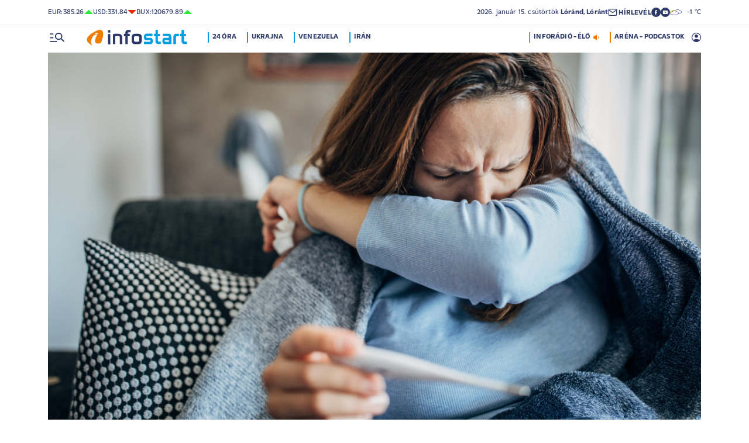

--- FILE ---
content_type: text/html; charset=UTF-8
request_url: https://infostart.hu/belfold/2023/02/02/durvul-az-influenzajarvany-mar-csak-egy-varmegye-tartja-magat
body_size: 134746
content:
<!DOCTYPE html>
<html lang="hu">
<head>
	<title>Durvul az influenzajárvány, már csak egy vármegye tartja magát - Infostart.hu</title>
<meta http-equiv="X-UA-Compatible" content="IE=edge">
<meta name="viewport" content="width=device-width, initial-scale=1, shrink-to-fit=no">
<meta name="robots" content="max-image-preview:large">
<link rel="home" title="" href="/" id="homelink" />
<!-- InMobi Choice. Consent Manager Tag v3.0 (for TCF 2.2) -->
<script type="text/javascript" async=true>
(function() {
  var host = 'infostart.hu';
  var element = document.createElement('script');
  var firstScript = document.getElementsByTagName('script')[0];
  var url = 'https://cmp.inmobi.com'
    .concat('/choice/', '2CFJPrqDGZcGN', '/', host, '/choice.js?tag_version=V3');
  var uspTries = 0;
  var uspTriesLimit = 3;
  element.async = true;
  element.type = 'text/javascript';
  element.src = url;

  firstScript.parentNode.insertBefore(element, firstScript);

  function makeStub() {
    var TCF_LOCATOR_NAME = '__tcfapiLocator';
    var queue = [];
    var win = window;
    var cmpFrame;

    function addFrame() {
      var doc = win.document;
      var otherCMP = !!(win.frames[TCF_LOCATOR_NAME]);

      if (!otherCMP) {
        if (doc.body) {
          var iframe = doc.createElement('iframe');

          iframe.style.cssText = 'display:none';
          iframe.name = TCF_LOCATOR_NAME;
          doc.body.appendChild(iframe);
        } else {
          setTimeout(addFrame, 5);
        }
      }
      return !otherCMP;
    }

    function tcfAPIHandler() {
      var gdprApplies;
      var args = arguments;

      if (!args.length) {
        return queue;
      } else if (args[0] === 'setGdprApplies') {
        if (
          args.length > 3 &&
          args[2] === 2 &&
          typeof args[3] === 'boolean'
        ) {
          gdprApplies = args[3];
          if (typeof args[2] === 'function') {
            args[2]('set', true);
          }
        }
      } else if (args[0] === 'ping') {
        var retr = {
          gdprApplies: gdprApplies,
          cmpLoaded: false,
          cmpStatus: 'stub'
        };

        if (typeof args[2] === 'function') {
          args[2](retr);
        }
      } else {
        if(args[0] === 'init' && typeof args[3] === 'object') {
          args[3] = Object.assign(args[3], { tag_version: 'V3' });
        }
        queue.push(args);
      }
    }

    function postMessageEventHandler(event) {
      var msgIsString = typeof event.data === 'string';
      var json = {};

      try {
        if (msgIsString) {
          json = JSON.parse(event.data);
        } else {
          json = event.data;
        }
      } catch (ignore) {}

      var payload = json.__tcfapiCall;

      if (payload) {
        window.__tcfapi(
          payload.command,
          payload.version,
          function(retValue, success) {
            var returnMsg = {
              __tcfapiReturn: {
                returnValue: retValue,
                success: success,
                callId: payload.callId
              }
            };
            if (msgIsString) {
              returnMsg = JSON.stringify(returnMsg);
            }
            if (event && event.source && event.source.postMessage) {
              event.source.postMessage(returnMsg, '*');
            }
          },
          payload.parameter
        );
      }
    }

    while (win) {
      try {
        if (win.frames[TCF_LOCATOR_NAME]) {
          cmpFrame = win;
          break;
        }
      } catch (ignore) {}

      if (win === window.top) {
        break;
      }
      win = win.parent;
    }
    if (!cmpFrame) {
      addFrame();
      win.__tcfapi = tcfAPIHandler;
      win.addEventListener('message', postMessageEventHandler, false);
    }
  };

  makeStub();

  function makeGppStub() {
    const CMP_ID = 10;
    const SUPPORTED_APIS = [
      '2:tcfeuv2',
      '6:uspv1',
      '7:usnatv1',
      '8:usca',
      '9:usvav1',
      '10:uscov1',
      '11:usutv1',
      '12:usctv1'
    ];

    window.__gpp_addFrame = function (n) {
      if (!window.frames[n]) {
        if (document.body) {
          var i = document.createElement("iframe");
          i.style.cssText = "display:none";
          i.name = n;
          document.body.appendChild(i);
        } else {
          window.setTimeout(window.__gpp_addFrame, 10, n);
        }
      }
    };
    window.__gpp_stub = function () {
      var b = arguments;
      __gpp.queue = __gpp.queue || [];
      __gpp.events = __gpp.events || [];

      if (!b.length || (b.length == 1 && b[0] == "queue")) {
        return __gpp.queue;
      }

      if (b.length == 1 && b[0] == "events") {
        return __gpp.events;
      }

      var cmd = b[0];
      var clb = b.length > 1 ? b[1] : null;
      var par = b.length > 2 ? b[2] : null;
      if (cmd === "ping") {
        clb(
          {
            gppVersion: "1.1", // must be â€śVersion.Subversionâ€ť, current: â€ś1.1â€ť
            cmpStatus: "stub", // possible values: stub, loading, loaded, error
            cmpDisplayStatus: "hidden", // possible values: hidden, visible, disabled
            signalStatus: "not ready", // possible values: not ready, ready
            supportedAPIs: SUPPORTED_APIS, // list of supported APIs
            cmpId: CMP_ID, // IAB assigned CMP ID, may be 0 during stub/loading
            sectionList: [],
            applicableSections: [-1],
            gppString: "",
            parsedSections: {},
          },
          true
        );
      } else if (cmd === "addEventListener") {
        if (!("lastId" in __gpp)) {
          __gpp.lastId = 0;
        }
        __gpp.lastId++;
        var lnr = __gpp.lastId;
        __gpp.events.push({
          id: lnr,
          callback: clb,
          parameter: par,
        });
        clb(
          {
            eventName: "listenerRegistered",
            listenerId: lnr, // Registered ID of the listener
            data: true, // positive signal
            pingData: {
              gppVersion: "1.1", // must be â€śVersion.Subversionâ€ť, current: â€ś1.1â€ť
              cmpStatus: "stub", // possible values: stub, loading, loaded, error
              cmpDisplayStatus: "hidden", // possible values: hidden, visible, disabled
              signalStatus: "not ready", // possible values: not ready, ready
              supportedAPIs: SUPPORTED_APIS, // list of supported APIs
              cmpId: CMP_ID, // list of supported APIs
              sectionList: [],
              applicableSections: [-1],
              gppString: "",
              parsedSections: {},
            },
          },
          true
        );
      } else if (cmd === "removeEventListener") {
        var success = false;
        for (var i = 0; i < __gpp.events.length; i++) {
          if (__gpp.events[i].id == par) {
            __gpp.events.splice(i, 1);
            success = true;
            break;
          }
        }
        clb(
          {
            eventName: "listenerRemoved",
            listenerId: par, // Registered ID of the listener
            data: success, // status info
            pingData: {
              gppVersion: "1.1", // must be â€śVersion.Subversionâ€ť, current: â€ś1.1â€ť
              cmpStatus: "stub", // possible values: stub, loading, loaded, error
              cmpDisplayStatus: "hidden", // possible values: hidden, visible, disabled
              signalStatus: "not ready", // possible values: not ready, ready
              supportedAPIs: SUPPORTED_APIS, // list of supported APIs
              cmpId: CMP_ID, // CMP ID
              sectionList: [],
              applicableSections: [-1],
              gppString: "",
              parsedSections: {},
            },
          },
          true
        );
      } else if (cmd === "hasSection") {
        clb(false, true);
      } else if (cmd === "getSection" || cmd === "getField") {
        clb(null, true);
      }
      //queue all other commands
      else {
        __gpp.queue.push([].slice.apply(b));
      }
    };
    window.__gpp_msghandler = function (event) {
      var msgIsString = typeof event.data === "string";
      try {
        var json = msgIsString ? JSON.parse(event.data) : event.data;
      } catch (e) {
        var json = null;
      }
      if (typeof json === "object" && json !== null && "__gppCall" in json) {
        var i = json.__gppCall;
        window.__gpp(
          i.command,
          function (retValue, success) {
            var returnMsg = {
              __gppReturn: {
                returnValue: retValue,
                success: success,
                callId: i.callId,
              },
            };
            event.source.postMessage(msgIsString ? JSON.stringify(returnMsg) : returnMsg, "*");
          },
          "parameter" in i ? i.parameter : null,
          "version" in i ? i.version : "1.1"
        );
      }
    };
    if (!("__gpp" in window) || typeof window.__gpp !== "function") {
      window.__gpp = window.__gpp_stub;
      window.addEventListener("message", window.__gpp_msghandler, false);
      window.__gpp_addFrame("__gppLocator");
    }
  };

  makeGppStub();

  var uspStubFunction = function() {
    var arg = arguments;
    if (typeof window.__uspapi !== uspStubFunction) {
      setTimeout(function() {
        if (typeof window.__uspapi !== 'undefined') {
          window.__uspapi.apply(window.__uspapi, arg);
        }
      }, 500);
    }
  };

  var checkIfUspIsReady = function() {
    uspTries++;
    if (window.__uspapi === uspStubFunction && uspTries < uspTriesLimit) {
      console.warn('USP is not accessible');
    } else {
      clearInterval(uspInterval);
    }
  };

  if (typeof window.__uspapi === 'undefined') {
    window.__uspapi = uspStubFunction;
    var uspInterval = setInterval(checkIfUspIsReady, 6000);
  }
})();
</script>
<!-- End InMobi Choice. Consent Manager Tag v3.0 (for TCF 2.2) -->


<script type="application/bannerData" id="adData">
{"url":"/belfold/2023/02/02/durvul-az-influenzajarvany-mar-csak-egy-varmegye-tartja-magat","adult":"0","gSens":"0","pageType":"article","uid":554261,"keywords":["influenza","nnk","légúti megbetegedés"],"category":"Belföld","noads":false}
</script>
<script type="application/javascript" async="true">
var debugVersion=Date.now();const admeLocalQueryString=window.location.search,admeLocalUrlParams=new URLSearchParams(admeLocalQueryString),admeLocalDebug=admeLocalUrlParams.has("admeDebug"),admeUrl="https://link.adaptivemedia.hu/adme/extra/adme",admeLink=admeLocalDebug?admeUrl+".js?v="+debugVersion:admeUrl+".min.js",admeElement=document.createElement("script");admeElement.src=admeLink,document.head.appendChild(admeElement),admeElement.onload=()=>{console.log("adme.js loaded")},admeElement.onerror=()=>{console.log("adme.js cannot be loaded")};
</script>
<link rel="apple-touch-icon" sizes="57x57" href="https://infostart.hu/images/apple-icon-57x57.png">
<link rel="apple-touch-icon" sizes="60x60" href="https://infostart.hu/images/apple-icon-60x60.png">
<link rel="apple-touch-icon" sizes="72x72" href="https://infostart.hu/images/apple-icon-72x72.png">
<link rel="apple-touch-icon" sizes="76x76" href="https://infostart.hu/images/apple-icon-76x76.png">
<link rel="apple-touch-icon" sizes="114x114" href="https://infostart.hu/images/apple-icon-114x114.png">
<link rel="apple-touch-icon" sizes="120x120" href="https://infostart.hu/images/apple-icon-120x120.png">
<link rel="apple-touch-icon" sizes="144x144" href="https://infostart.hu/images/apple-icon-144x144.png">
<link rel="apple-touch-icon" sizes="152x152" href="https://infostart.hu/images/apple-icon-152x152.png">
<link rel="apple-touch-icon" sizes="180x180" href="https://infostart.hu/images/apple-icon-180x180.png">
<link rel="icon" type="image/png" sizes="192x192" href="https://infostart.hu/images/android-icon-192x192.png">
<link rel="icon" type="image/png" sizes="32x32" href="https://infostart.hu/images/favicon-32x32.png">
<link rel="icon" type="image/png" sizes="96x96" href="https://infostart.hu/images/favicon-96x96.png">
<link rel="icon" type="image/png" sizes="16x16" href="https://infostart.hu/images/favicon-16x16.png">
<link rel="manifest" href="https://infostart.hu/manifest.json">
<link rel="stylesheet" type="text/css" href="https://infostart.hu/assets/css/app.css?id=1e2e43da0d0e5e0b2faa31458393a134">
<link rel="stylesheet" type="text/css" href="https://infostart.hu/assets/css/mac.css?id=594afa665aefd9bbadcde745f2f3f651">
<script type="text/javascript" src="https://infostart.hu/assets/js/app.js?id=875d7677fba6b9a841863c49ea505e6b"></script>
<script type="text/javascript" src="https://infostart.hu/assets/js/ga.js"></script>

<script>
const MOBILE = 0;
</script>
<script>
	(function(i,s,o,g,r,a,m){i['GoogleAnalyticsObject']=r;i[r]=i[r]||function(){
	(i[r].q=i[r].q||[]).push(arguments)},i[r].l=1*new Date();a=s.createElement(o),
	m=s.getElementsByTagName(o)[0];a.async=1;a.src=g;m.parentNode.insertBefore(a,m)
	})(window,document,'script','//www.google-analytics.com/analytics.js','ga');
	ga('create', 'UA-3865566-1', 'auto');
	ga('require', 'displayfeatures');
	ga('send', 'pageview');
</script>
<!-- Facebook Pixel Code -->
<script>
!function(f,b,e,v,n,t,s)
{if(f.fbq)return;n=f.fbq=function(){n.callMethod?
n.callMethod.apply(n,arguments):n.queue.push(arguments)};
if(!f._fbq)f._fbq=n;n.push=n;n.loaded=!0;n.version='2.0';
n.queue=[];t=b.createElement(e);t.async=!0;
t.src=v;s=b.getElementsByTagName(e)[0];
s.parentNode.insertBefore(t,s)}(window,document,'script','https://connect.facebook.net/en_US/fbevents.js');
fbq('init', '243663703325457');
fbq('track', 'PageView');
</script>
<noscript><img height="1" width="1" src="https://www.facebook.com/tr?id=243663703325457&ev=PageView&noscript=1"/></noscript>
<!-- End Facebook Pixel Code -->
<script>
(function(d, s, id) {
	var js, fjs = d.getElementsByTagName(s)[0];
	if (d.getElementById(id)) return;
	js = d.createElement(s); js.id = id;
	js.src = "//connect.facebook.net/hu_HU/sdk.js#version=v2.0&xfbml=1&appId=";
	fjs.parentNode.insertBefore(js, fjs);
}(document, 'script', 'facebook-jssdk'));
</script>
<!-- (C)2000-2018 Gemius SA - gemiusAudience -->
<script type="text/javascript">
<!--//--><![CDATA[//><!--
var pp_gemius_identifier = 'd1Obwkc8SL.8R35q41ChLZXkDtxdMCbIw2RrJLYemUL.H7';
var pp_gemius_use_cmp = true;
var pp_gemius_cmp_timeout = Infinity;
// lines below shouldn't be edited
function gemius_pending(i) { window[i] = window[i] || function() {var x = window[i+'_pdata'] = window[i+'_pdata'] || []; x[x.length]=arguments;};};
gemius_pending('gemius_hit'); gemius_pending('gemius_event');
gemius_pending('pp_gemius_hit'); gemius_pending('pp_gemius_event');
(function(d,t) {try {var gt=d.createElement(t),s=d.getElementsByTagName(t)[0],l='http'+((location.protocol=='https:')?'s':''); gt.setAttribute('async','async');
gt.setAttribute('defer','defer'); gt.src=l+'://gahu.hit.gemius.pl/xgemius.js'; s.parentNode.insertBefore(gt,s);} catch (e) {}})(document,'script');
//--><!]]>
</script>
	<meta name="keywords" content="influenza,nnk,légúti megbetegedés">
		<meta name="description" content="A múlt héten harmincezer embernél diagnosztizáltak influenzaszerű megbetegedést a figyelőszolgálatban részt vevő orvosok jelentései szerint – közölte a Nemzeti Népegészségügyi Központ (NKK) heti jelentésében.">
		<meta name="publish-date" content="2023-02-02" />
		<link rel="canonical" href="https://infostart.hu/belfold/2023/02/02/durvul-az-influenzajarvany-mar-csak-egy-varmegye-tartja-magat" />
		<link rel="amphtml" href="https://infostart.hu/belfold/2023/02/02/durvul-az-influenzajarvany-mar-csak-egy-varmegye-tartja-magat/amp" />
		<meta property="og:type" content="article" />
		<meta property="og:site_name" content="Infostart.hu" />
		<meta property="og:url" content="https://infostart.hu/belfold/2023/02/02/durvul-az-influenzajarvany-mar-csak-egy-varmegye-tartja-magat" />
		<meta property="og:title" content="Durvul az influenzajárvány, már csak egy vármegye tartja magát" />
						<meta property="og:image" content="https://infostart.hu/images/site/articles/lead/2022/01/1642761165-odSm9iCmW_md.jpg" />
				<meta property="og:description" content="A múlt héten harmincezer embernél diagnosztizáltak influenzaszerű megbetegedést a figyelőszolgálatban részt vevő orvosok jelentései szerint – közölte a Nemzeti Népegészségügyi Központ (NKK) heti jelentésében." />
		<meta name="twitter:site" content="@Inforadio_881">
		<meta name="twitter:title" content="Durvul az influenzajárvány, már csak egy vármegye tartja magát">
		<meta name="twitter:description" content="A múlt héten harmincezer embernél diagnosztizáltak influenzaszerű megbetegedést a figyelőszolgálatban részt vevő orvosok jelentései szerint – közölte a Nemzeti Népegészségügyi Központ (NKK) heti jelentésében.">
				<meta name="twitter:card" content="summary_large_image">
		<meta name="twitter:image" content="https://infostart.hu/images/site/articles/lead/2022/01/1642761165-odSm9iCmW_md.jpg">
				<script async src="//pahtfi.tech/c/infostart.hu.js"></script>
				<script src="https://content.jwplatform.com/libraries/IqjWqlIw.js"></script>
<script>jwplayer.key="wlnLRnH8fvT+VGv4IIyVqQAd1f60yrq4aSaqFrtxXLE=";</script>
<script type="text/javascript" src="https://infostart.hu/assets/js/gemius_player.js"></script>
	<script type="application/ld+json">
			{
    "@context": "http://schema.org",
    "@type": "NewsArticle",
    "mainEntityOfPage": "https://infostart.hu/belfold/2023/02/02/durvul-az-influenzajarvany-mar-csak-egy-varmegye-tartja-magat",
    "headline": "Durvul az influenzajárvány, már csak egy vármegye tartja magát",
    "datePublished": "2023-02-02T11:24:00+01:00",
    "dateModified": "2023-02-02T11:24:00+01:00",
    "description": "A múlt héten harmincezer embernél diagnosztizáltak influenzaszerű megbetegedést a figyelőszolgálatban részt vevő orvosok jelentései szerint – közölte a Nemzeti Népegészségügyi Központ (NKK) heti jelentésében.",
    "sameAs": [
        "https://www.facebook.com/Infostart-InfoR%C3%A1di%C3%B3-118703541479581",
        "https://www.youtube.com/InfoR%C3%A1di%C3%B3-Infostart"
    ],
    "author": {
        "@type": "Organization",
        "name": "Infostart.hu"
    },
    "publisher": {
        "@type": "Organization",
        "name": "Infostart.hu",
        "logo": {
            "@type": "ImageObject",
            "url": "https://infostart.hu/images/logo320x180.png",
            "width": 320,
            "height": 180
        }
    },
    "image": "https://infostart.hu/images/site/articles/lead/2022/01/1642761165-odSm9iCmW_md.jpg",
    "audio": {
        "@type": "AudioObject",
        "name": "Negyedével több az influenzás - a Nemzeti Népegészségügyi Központ járványügyi osztályvezetője, Molnár Zsuzsanna",
        "contentUrl": "https://dts.podtrac.com/redirect.mp3/audio.infostart.hu/archive/audio/4775D/4775DC29.mp3",
        "datePublished": "2023-02-02T11:24:00+01:00",
        "fileFormat": "mp3",
        "isAccessibleForFree": true,
        "keywords": "influenza, nnk, légúti megbetegedés"
    }
}
		</script>
</head>
<body>

	<div class="d-block d-lg-none py-1 mobile-topline-wrapper">
<div class="container bg-white">
	<div class="row">
		<div class="col-12">
			<div class="d-flex justify-content-between align-items-center mobile-topline">
				<div class="flex-1">
					<a class="toptags hoverorange" href="https://infostart.hu/inforadio">ARÉNA - PODCASTOK</a>
				</div>
				<a class="toptags hoverorange" href="javascript:void(0);" title="Inforádió élő adás" data-live="1" data-playnum="1">
					<div class="d-flex align-items-center gap-1"></span> <span>INFORÁDIÓ - ÉLŐ</span> <span class="live-icon live-0"></div>
				</a>
			</div>
		</div>
	</div>
</div>
</div>
<style>.fb-image-default{width:200px;height:auto;display:none}</style>
<img src="https://infostart.hu/images/infostart1200.jpg" class="fb-image-default" alt="Infostart.hu">



<div class="upper-header d-none d-lg-flex">
	<div class="container">
		<div class="row">
			<div class="col-12">
				<div class="d-flex align-items-center justify-content-between pxl-12">
					<div class="d-flex header-deviza">
												<div class="d-flex header-deviza-inner align-items-center">
							<div class="deviza-name">eur: </div>
							<div class="deviza-value">385.26</div>
							<div class="deviza-arrow data-green"><svg xmlns="http://www.w3.org/2000/svg" viewBox="0 0 52.83 26.42"><path d="m26.42 0 26.41 26.42H0L26.42 0Z" fill="currentColor"/></svg></div>
						</div>
												<div class="d-flex header-deviza-inner align-items-center">
							<div class="deviza-name">usd: </div>
							<div class="deviza-value">331.84</div>
							<div class="deviza-arrow data-red"><svg xmlns="http://www.w3.org/2000/svg" viewBox="0 0 52.83 26.42"><path d="M26.42 26.42 0 0h52.83L26.42 26.42Z" fill="currentColor"/></svg></div>
						</div>
												<div class="d-flex header-deviza-inner align-items-center">
							<div class="deviza-name">bux: </div>
							<div class="deviza-value">120679.89</div>
							<div class="deviza-arrow data-green"><svg xmlns="http://www.w3.org/2000/svg" viewBox="0 0 52.83 26.42"><path d="m26.42 0 26.41 26.42H0L26.42 0Z" fill="currentColor"/></svg></div>
						</div>
											</div>
					<div class="d-flex align-items-center ms-auto position-relative lh-1" style="gap:1.6rem">
						<div>2026.&nbsp;január&nbsp;15.&nbsp;csütörtök <b class="weight-600">Lóránd, Lóránt</b></div>
						<div><a class="weight-700" href="https://infostart.hu/user/profil"><svg aria-hidden="true" data-icon="envelope"  xmlns="http://www.w3.org/2000/svg" width="24" height="24" viewBox="0 0 24 24" fill="none" stroke="currentColor" stroke-width="2" stroke-linecap="round" stroke-linejoin="bevel"><path d="M4 4h16c1.1 0 2 .9 2 2v12c0 1.1-.9 2-2 2H4c-1.1 0-2-.9-2-2V6c0-1.1.9-2 2-2z"></path><polyline points="22,6 12,13 2,6"></polyline></svg> <span class="position-relative" style="top:1px">HÍRLEVÉL</span></a></div>
						<div class="d-flex" style="column-gap:10px">
							<a target="_blank" data-social="facebook" href="https://www.facebook.com/Infostart-InfoR%C3%A1di%C3%B3-118703541479581"><svg aria-hidden="true" data-icon="facebook" role="img" xmlns="http://www.w3.org/2000/svg" viewBox="0 0 52.79 52.79"><defs><clipPath id="a"><path fill="none" d="M19.8 13.56H33v26.39H19.8z"/></clipPath></defs><path data-hover="1" d="M26.4 0a26.4 26.4 0 1 1 0 52.79A26.4 26.4 0 0 1 26.4 0Z" fill="#2c3868"/><g><g clip-path="url(#a)"><path d="M33 13.2h-3.97a6.6 6.6 0 0 0-6.6 6.6v3.96h-3.95v5.27h3.96V39.6h5.27V29.03h3.96L33 23.76h-5.28V19.8c0-.73.6-1.32 1.32-1.32H33V13.2Z" fill="#fff"/></g></g></svg></a>
							<a target="_blank" data-social="youtube" href="https://www.youtube.com/InfoR%C3%A1di%C3%B3-Infostart"><svg aria-hidden="true" data-icon="youtube" role="img" xmlns="http://www.w3.org/2000/svg" viewBox="0 0 52.83 52.83"><defs><clipPath id="yt"><path fill="none" d="M11.41 16.24h30.01v21.09H11.41z"/></clipPath></defs><circle data-hover="1" cx="26.42" cy="26.42" r="26.42" fill="#2c3868"/><g><g clip-path="url(#yt)"><path d="M40.8 19.54a3.8 3.8 0 0 0-2.65-2.73c-3.9-.42-7.82-.61-11.73-.57-3.92-.05-7.84.16-11.74.63a3.8 3.8 0 0 0-2.64 2.72c-.43 2.38-.64 4.8-.63 7.22-.02 2.43.2 4.86.63 7.26a3.8 3.8 0 0 0 2.64 2.62c3.9.46 7.8.67 11.73.62 3.92.05 7.84-.16 11.73-.62a3.8 3.8 0 0 0 2.64-2.73c.43-2.36.64-4.76.64-7.15a39.5 39.5 0 0 0-.63-7.27M23.35 31.27v-8.92l7.84 4.46-7.84 4.46Z" fill="#ffffff"/></g></g></svg></a>
						</div>
													<div>
								<a href="/idojaras"><img src="/images/weather/night/5.svg" title="borult, párás" width="20"> &nbsp; -1 &deg;C</a>
							</div>
											</div>
				</div>
			</div>
		</div>
	</div>
</div>
<div class="scroll-watcher"></div>
<header class="site-header">
	<div class="container">
		<div class="row">
			<div class="col-12 position-relative">

				<div class="d-flex align-items-center justify-content-between py-2">
					<div class="d-flex align-items-center flex-1">
						<div class="hambi"><svg class="site-icons" aria-hidden="true" style="margin-left:3px" data-icon="hamburger" xmlns="http://www.w3.org/2000/svg"  height="16.8" width="25.46" viewBox="0 0 80.12 52.85"><path d="M3.05 10.16a3.05 3.05 0 1 1 0-6.09h14.23a3.05 3.05 0 1 1 0 6.1H3.05Zm0 21.34a3.04 3.04 0 1 1 0-6.09h14.23a3.05 3.05 0 1 1 0 6.1H3.05ZM74.9 50.71 60.78 36.59a19.3 19.3 0 0 1-11.98 4.07 20.29 20.29 0 0 1-20.32-20.27v-.06A20.28 20.28 0 0 1 48.73 0h.05A20.29 20.29 0 0 1 69.1 20.27v.06a19.3 19.3 0 0 1-4.07 11.98l14.12 14.12a3.02 3.02 0 1 1-4.14 4.4l-.13-.13ZM48.79 34.56a14.23 14.23 0 0 0 .01-28.45 14.23 14.23 0 0 0-.01 28.45ZM3.05 52.85a3.05 3.05 0 1 1 0-6.1h34.56a3.05 3.05 0 1 1 0 6.1H3.05Z" fill="#2c3868"/></svg></div>
						<div class="site-header-imgholder d-flex">
							<a class="d-block mx-auto mx-sm-0" href="/">
								<img src="/images/infostart_logo.svg" alt="infostart.hu" class="img-fluid site-logo">
							</a>
						</div>
						<div class="flex-1 ms-4 ps-2 d-none d-lg-flex lh-1">
							<a class="toptags hoverblue ga_analyticsclick" rel="24 óra:/24ora|Toptags" href="/24ora">24 óra</a>
		<a class="toptags hoverblue ga_analyticsclick" rel="Ukrajna:ukrajna|Toptags" href="/cimke/ukrajna">Ukrajna</a>
		<a class="toptags hoverblue ga_analyticsclick" rel="Venezuela:venezuela|Toptags" href="/cimke/venezuela">Venezuela</a>
		<a class="toptags hoverblue ga_analyticsclick" rel="Irán:irán|Toptags" href="/cimke/irán">Irán</a>
						</div>
					</div>
					<div class="site-header-right align-items-center justify-content-end d-flex position-relative lh-1" style="">
						<a class="toptags hoverorange d-none d-lg-inline pe-0" href="javascript:void(0);" title="Inforádió élő adás" data-live="1" data-playnum="1">
							<div class="d-flex align-items-center gap-1"><span>INFORÁDIÓ - ÉLŐ</span> <span class="live-icon live-0"></span></div>
						</a>
						<a class="toptags hoverorange d-none d-lg-inline" href="https://infostart.hu/inforadio">ARÉNA - PODCASTOK</a>

						<div data-usericon="0"><svg aria-hidden="true" data-icon="user" xmlns="http://www.w3.org/2000/svg" width="16" height="16" viewBox="0 0 52.84 52.85"><path d="M9.38 41.28a38.25 38.25 0 0 1 8.25-4.46 24.42 24.42 0 0 1 8.79-1.55c3.01-.02 6 .51 8.82 1.55a37.46 37.46 0 0 1 8.29 4.46c1.8-2.13 3.2-4.57 4.13-7.2a23.97 23.97 0 0 0 1.22-7.65A22 22 0 0 0 27.34 3.97h-.91A22.02 22.02 0 0 0 3.96 25.52v.91c-.01 2.6.41 5.19 1.25 7.65a23.91 23.91 0 0 0 4.17 7.2ZM26.42 28.4a8.91 8.91 0 0 1-9.05-8.77v-.27a8.91 8.91 0 0 1 8.77-9.05h.27a8.91 8.91 0 0 1 9.05 8.77v.27a8.91 8.91 0 0 1-8.77 9.05h-.27Zm0 24.44c-3.52.02-7.01-.69-10.24-2.08a26.61 26.61 0 0 1-14.1-14.1 26.35 26.35 0 0 1 14.1-34.58 26.35 26.35 0 0 1 20.51 0 26.8 26.8 0 0 1 14.07 14.07 26.35 26.35 0 0 1 0 20.51 26.73 26.73 0 0 1-14.07 14.1 25.53 25.53 0 0 1-10.27 2.09Z" fill="currentColor" data-hover="1"/></svg></div>
						<div data-drop="usermenu" class="p-3">
							<div class="mb-4">
								<img src="/images/infostart_logo.svg" alt="infostart.hu" class="img-fluid site-logo smaller">
							</div>
							<div class="py-2 bg-white d-flex flex-column pxl-14 weight-500">
																						<div class="d-flex justify-content-between align-items-center">
									<div><a class="btn-default inverse" href="https://infostart.hu/user/login">Belépés</a></div>
									<div><a class="" href="https://infostart.hu/user/password/reset">Elfelejtett jelszó</a></div>
								</div>
								<div class="border my-4"></div>

								<div><a class="btn-wide" href="https://infostart.hu/user/register">Regisztráció</a></div>
														</div>
						</div>
					</div>
				</div>
				<aside class="mainmenu">
		<div class="position-relative d-flex flex-column justify-content-between h-100">
			<div class="flex-1">


			<div class="d-flex justify-content-between">
				<div class="flex-1 mb-4 mt-2">
						<form action="https://infostart.hu/search" name="sitesearchForm">
							<input type="hidden" name="target" value="hirek">
							<div class="d-flex search-target">
								<span class="tabs lsp active" data-target="hirek">HÍREK</span>
								<span class="tabs lsp" data-target="arena">ARÉNA</span>
								<span class="tabs lsp" data-target="magazin">MAGAZIN</span>
							</div>
							<input type="text" name="q" class="site-search text-dark-blue" value="" maxlength="255" placeholder="Keresés">
						</form>
				</div>

				<div class="mt-2 mb-4 position-relative" style="width:70px">
				<div class="sitemenu-close"><svg aria-hidden="true" data-icon="close" xmlns="http://www.w3.org/2000/svg" width="24" height="24" viewBox="0 0 24 24" fill="none" stroke="currentColor" stroke-width="1.5" stroke-linecap="round" stroke-linejoin="round"><line x1="18" y1="6" x2="6" y2="18"></line><line x1="6" y1="6" x2="18" y2="18"></line></svg></div>
					
				</div>
			</div>
			<div class="d-flex flex-column flex-lg-row justify-content-between menu-cols">
				<div class="d-flex flex-column flex-md-row justify-content-between menu-cols-1-2">
					<div class="menu-cols-1-2-1">
						<div class="pxl-13 lsp weight-700 menu-col-title"><span>ROVATOK</span></div>
						<div class="mt-4 d-flex flex-column flex-sm-row flex-md-column justify-content-between">
							<div class="flex-2">
																
								<div class="my-2"><a class="text-uppercase text-nowrap pxl-18 lsp weight-700" href="/tudositoink">Tudósítóink </a></div>
																
								<div class="my-2"><a class="text-uppercase text-nowrap pxl-18 lsp weight-700" href="/interju">Interjú </a></div>
																
								<div class="my-2"><a class="text-uppercase text-nowrap pxl-18 lsp weight-700" href="/belfold">Belföld </a></div>
																
								<div class="my-2"><a class="text-uppercase text-nowrap pxl-18 lsp weight-700" href="/kulfold">Külföld </a></div>
																
								<div class="my-2"><a class="text-uppercase text-nowrap pxl-18 lsp weight-700" href="/gazdasag">Gazdaság </a></div>
																
								<div class="my-0"><a class="text-uppercase text-nowrap pxl-18 lsp weight-700" href="/tudomany">Tudomány </a></div>
																<div class="my-0 my-sm-2 d-none d-sm-block d-md-none"><a class="text-uppercase text-nowrap pxl-18 lsp weight-700" href="https://infostart.hu/video">Videók</a></div>
							</div>
							<div class="flex-1">
																<div class="my-2"><a class="text-uppercase text-nowrap pxl-18 lsp weight-700" href="/kultura">Kultúra </a></div>
																<div class="my-2"><a class="text-uppercase text-nowrap pxl-18 lsp weight-700" href="/sport">Sport </a></div>
																<div class="my-2"><a class="text-uppercase text-nowrap pxl-18 lsp weight-700" href="/eletmod">Életmód </a></div>
																<div class="my-2"><a class="text-uppercase text-nowrap pxl-18 lsp weight-700" href="/auto">Autó </a></div>
																<div class="my-2"><a class="text-uppercase text-nowrap pxl-18 lsp weight-700" href="/24ora">24 óra </a></div>
																<div class="my-2"><a class="text-uppercase text-nowrap pxl-18 lsp weight-700" href="/napinfo">Napinfo </a></div>
																<div class="my-2"><a class="text-uppercase text-nowrap pxl-18 lsp weight-700" href="https://infostart.hu/infoaudio">Audió </a></div>
								<div class="my-2 d-block d-sm-none d-md-block"><a class="text-uppercase text-nowrap pxl-18 lsp weight-700" href="https://infostart.hu/video">Videók </a></div>
							</div>
						</div>
					</div>
					<div class="menu-cols-1-2-2 mt-3 mt-md-0">
						<a href="https://infostart.hu/inforadio" class="pxl-13 lsp weight-700 menu-col-title"><span>ARÉNA</span></a>
							<div class="mt-4">
								<div class="d-flex flex-column">
																										<a href="https://infostart.hu/arena/2026/01/15/kael-csaba-filmugyi-kormanybiztos" class=" pb-3 d-block border-bottom">
									<div class="d-flex menu-arena-item">
										<div style="flex-basis:80px;">
											<div class="asp1-1" style="width:67px;height:67px" ><img src="https://infostart.hu/images/site/arena/2026/01/1768214453-LRunhoKnf_md.jpg"></div>
										</div>
										<div class="pxl-13 flex-1">
											<div class="text-lite-blue">2026.01.15 18:00</div>
											<div class="pxl-16">Káel Csaba, filmügyi kormánybiztos</div>
										</div>
									</div>
									</a>
																										<a href="https://infostart.hu/arena/2026/01/14/csizmazia-gabor-a-nemzeti-kozszolgalati-egyetem-john-lukacs-intezetenek-tudomanyos-fomunkatarsa" class="py-3 d-block border-bottom">
									<div class="d-flex menu-arena-item">
										<div style="flex-basis:80px;">
											<div class="asp1-1" style="width:67px;height:67px" ><img src="https://infostart.hu/images/site/arena/2020/11/1605004371-sOe61AyNy_md.jpg"></div>
										</div>
										<div class="pxl-13 flex-1">
											<div class="text-lite-blue">2026.01.14 18:00</div>
											<div class="pxl-16">Csizmazia Gábor, a Nemzeti Közszolgálati Egyetem John Lukacs Intézetének tudományos munkatársa</div>
										</div>
									</div>
									</a>
																										<a href="https://infostart.hu/arena/2026/01/13/boka-janos-europai-unios-ugyekert-felelos-miniszter" class="py-3 d-block border-bottom">
									<div class="d-flex menu-arena-item">
										<div style="flex-basis:80px;">
											<div class="asp1-1" style="width:67px;height:67px" ><img src="https://infostart.hu/images/site/arena/2023/09/1694423046-ZGaeTocTT_md.jpg"></div>
										</div>
										<div class="pxl-13 flex-1">
											<div class="text-lite-blue">2026.01.13 18:00</div>
											<div class="pxl-16">Bóka János, európai uniós ügyekért felelős miniszter</div>
										</div>
									</div>
									</a>
																										<a href="https://infostart.hu/arena/2026/01/12/mraz-agoston-samuel-a-nezopont-intezet-vezetoje-es-zavecz-tibor-a-zavecz-research-piac-es-tarsadalomkutato-intezet-ugyvezetoje" class="py-3 d-block">
									<div class="d-flex menu-arena-item">
										<div style="flex-basis:80px;">
											<div class="asp1-1" style="width:67px;height:67px" ><img src="https://infostart.hu/images/site/arena/2018/03/1520948427-Zsn4VB6Vl_md.png"></div><div class="asp1-1" style="width:67px;height:67px" ><img src="https://infostart.hu/images/site/arena/2018/09/1538042968-ov7TeLzQ8_md.jpg"></div>
										</div>
										<div class="pxl-13 flex-1">
											<div class="text-lite-blue">2026.01.12 18:00</div>
											<div class="pxl-16">Mráz Ágoston Sámuel, a Nézőpont Intézet vezetője és Závecz Tibor, a Závecz Research Piac- és Társadalomkutató Intézet ügyvezetője</div>
										</div>
									</div>
									</a>
																</div>
							</div>
					</div>
				</div>
				<div class="menu-cols-2 mt-3 mt-md-0">
					<a href="https://infostart.hu/inforadio" class="pxl-13 lsp weight-700 menu-col-title"><span>INFORÁDIÓ</span></a>
						<div class="mt-4">
							<div class="magazin-tiles">
																<div class="asp1-1" title="Kultúr Percek">
									
									<a href="/inforadio/kultur-percek"><img src="/images/podcasts/th/pod18.png" class="brightness"></a>
								</div>
																<div class="asp1-1" title="Vállalatok és Piacok">
									
									<a href="/inforadio/vallalatok-es-piacok"><img src="/images/podcasts/th/pod29.png" class="brightness"></a>
								</div>
																<div class="asp1-1" title="Vegyesúszás">
									
									<a href="/inforadio/vegyesuszas"><img src="/images/podcasts/th/pod30.png" class="brightness"></a>
								</div>
																<div class="asp1-1" title="Világtükör">
									
									<a href="/inforadio/vilagtukor"><img src="/images/podcasts/th/pod32.png" class="brightness"></a>
								</div>
																<div class="asp1-1" title="Orvosmeteorológiai percek">
									
									<a href="/inforadio/orvosmeteorologiai-percek"><img src="/images/podcasts/th/pod20.png" class="brightness"></a>
								</div>
																<div class="asp1-1" title="Üzleti reggeli magazin">
									
									<a href="/inforadio/uzleti-reggeli-magazin"><img src="/images/podcasts/th/pod28.png" class="brightness"></a>
								</div>
																<div class="asp1-1" title="Paragrafus">
									
									<a href="/inforadio/paragrafus"><img src="/images/podcasts/th/pod22.png" class="brightness"></a>
								</div>
																<div class="asp1-1" title="Világszám">
									
									<a href="/inforadio/vilagszam"><img src="/images/podcasts/th/pod31.png" class="brightness"></a>
								</div>
																<div class="asp1-1" title="Adóinfó">
									
									<a href="/inforadio/adoinfo"><img src="/images/podcasts/th/pod1.png" class="brightness"></a>
								</div>
																<div class="asp1-1" title="Karantén idején">
									
									<a href="/inforadio/karanten-idejen"><img src="/images/podcasts/th/pod68.png" class="brightness"></a>
								</div>
																<div class="asp1-1" title="Katedra">
									
									<a href="/inforadio/katedra"><img src="/images/podcasts/th/pod15.png" class="brightness"></a>
								</div>
																<div class="asp1-1" title="Családi hét">
									
									<a href="/inforadio/csaladi-het"><img src="/images/podcasts/th/pod6.png" class="brightness"></a>
								</div>
																<div class="asp1-1" title="Könyvpercek">
									
									<a href="/inforadio/konyvpercek"><img src="/images/podcasts/th/pod16.png" class="brightness"></a>
								</div>
																<div class="asp1-1" title="Fővárosi mozaik">
									
									<a href="/inforadio/fovarosi-mozaik"><img src="/images/podcasts/th/pod11.png" class="brightness"></a>
								</div>
																<div class="asp1-1" title="Ötkarika">
									
									<a href="/inforadio/otkarika"><img src="/images/podcasts/th/pod21.png" class="brightness"></a>
								</div>
																<div class="asp1-1" title="Pólópercek">
									
									<a href="/inforadio/polopercek"><img src="/images/podcasts/th/pod24.png" class="brightness"></a>
								</div>
																<div class="asp1-1" title="Párbeszéd a gazdaságról">
									
									<a href="/inforadio/parbeszed-a-gazdasagrol"><img src="/images/podcasts/th/pod67.png" class="brightness"></a>
								</div>
																<div class="asp1-1" title="Hetes">
									
									<a href="/inforadio/hetes"><img src="/images/podcasts/th/pod64.png" class="brightness"></a>
								</div>
																<div class="asp1-1" title="EP-percek">
									
									<a href="/inforadio/ep-percek"><img src="/images/podcasts/th/pod10.png" class="brightness"></a>
								</div>
																<div class="asp1-1" title="Napinfó">
									
									<a href="/inforadio/napinfo"><img src="/images/podcasts/th/pod75.png" class="brightness"></a>
								</div>
															</div>
						</div>
				</div>
			</div>

			</div>
			
		</div>
	</aside>
			</div>
		</div>
	</div>
	</header>	<main class="slotFullContainer">
		<div class="container top-container">
		<div class="row mb-4">
					<div class="col-12 main-image">
				<picture class="asp16-9">
					<source srcset="/images/site/articles/lead/2022/01/1642761165-odSm9iCmW_sm.jpg" media="(max-width: 980px)" type="image/jpeg">
					<img src="/images/site/articles/lead/2022/01/1642761165-odSm9iCmW_md.jpg" alt="One woman, young woman with Covid-19 symptoms sitting on sofa at home, holding thermometer." class="img-fluid" width="1224" height="688">
				</picture>
								<div class="coverimage">Nyitókép: South_agency/GettyImages</div>
							</div>
				</div>
		<div class="row">
			<div class="col-lg-8 slotDoubleColumn">
				<h1 class="article-title">Durvul az influenzajárvány, már csak egy vármegye tartja magát</h1>
				<div class="article-meta">
					<div class="d-flex flex-column flex-md-row align-items-start align-items-md-center gap-2">
						<div class="text-uppercase weight-600">
														<a href="mailto:info@inforadio.hu?subject=https://infostart.hu/belfold/2023/02/02/durvul-az-influenzajarvany-mar-csak-egy-varmegye-tartja-magat">Infostart / MTI</a>
													</div>
						<div>
							<time datetime="2023-02-02T11:24:00+01:00"><span class="d-none d-md-inline"> - &nbsp;</span>2023. február 2. 11:24</time>
						</div>
					</div>
					<div class="mt-3 mt-lg-0">
						<div class="article-soc">
<span class="soc" title="Megosztás" data-place="up" data-url="https://infostart.hu/belfold/2023/02/02/durvul-az-influenzajarvany-mar-csak-egy-varmegye-tartja-magat" data-title="Durvul az influenzajárvány, már csak egy vármegye tartja magát" style="display:none"><svg xmlns="http://www.w3.org/2000/svg" role="img" data-icon="mobile-share" aria-hidden="true" viewBox="0 0 448 512"><path d="M400 32H48C21.49 32 0 53.49 0 80v352c0 26.51 21.49 48 48 48h352c26.51 0 48-21.49 48-48V80c0-26.51-21.49-48-48-48Z" fill="currentColor"/><g fill="#fff"><path d="M-440.875-103.75c-2.468 0-4.5 2.032-4.5 4.5s2.032 4.5 4.5 4.5 4.5-2.032 4.5-4.5-2.032-4.5-4.5-4.5zm0 3c.846 0 1.5.654 1.5 1.5s-.654 1.5-1.5 1.5-1.5-.654-1.5-1.5.654-1.5 1.5-1.5zM-452.875-96.75c-2.468 0-4.5 2.032-4.5 4.5s2.032 4.5 4.5 4.5 4.5-2.032 4.5-4.5-2.032-4.5-4.5-4.5zm0 3c.846 0 1.5.654 1.5 1.5s-.654 1.5-1.5 1.5-1.5-.654-1.5-1.5.654-1.5 1.5-1.5zM-440.875-89.75c-2.468 0-4.5 2.032-4.5 4.5s2.032 4.5 4.5 4.5 4.5-2.032 4.5-4.5-2.032-4.5-4.5-4.5zm0 3c.846 0 1.5.654 1.5 1.5s-.654 1.5-1.5 1.5-1.5-.654-1.5-1.5.654-1.5 1.5-1.5z" overflow="visible" transform="matrix(14.58696 0 0 14.58696 6732.084 1599.647)"/><path d="M-450.24-92.25a1.5 1.5 0 0 0-.801 2.807l6.83 3.978a1.5 1.5 0 1 0 1.512-2.592l-6.83-3.978a1.5 1.5 0 0 0-.711-.215z" overflow="visible" transform="matrix(14.58696 0 0 14.58696 6732.084 1599.647)"/><path d="M-443.406-99.25a1.5 1.5 0 0 0-.815.215l-6.82 3.98a1.5 1.5 0 1 0 1.512 2.59l6.82-3.98a1.5 1.5 0 0 0-.697-2.805z" overflow="visible" transform="matrix(14.58696 0 0 14.58696 6732.084 1599.647)"/></g></svg></span>
<a class="soc" title="Megosztás Facebookon" href="https://www.facebook.com/sharer/sharer.php?u=https%3A%2F%2Finfostart.hu%2Fbelfold%2F2023%2F02%2F02%2Fdurvul-az-influenzajarvany-mar-csak-egy-varmegye-tartja-magat" target="_blank"><svg aria-hidden="true" data-icon="facebook" role="img" xmlns="http://www.w3.org/2000/svg" viewBox="0 0 448 512"><path fill="currentColor" d="M448 80v352c0 26.5-21.5 48-48 48h-85.3V302.8h60.6l8.7-67.6h-69.3V192c0-19.6 5.4-32.9 33.5-32.9H384V98.7c-6.2-.8-27.4-2.7-52.2-2.7-51.6 0-87 31.5-87 89.4v49.9H184v67.6h60.9V480H48c-26.5 0-48-21.5-48-48V80c0-26.5 21.5-48 48-48h352c26.5 0 48 21.5 48 48z"></path></svg></a>
<a class="soc" title="Megosztás Twitteren" href="https://twitter.com/share?lang=hu&text=Durvul+az+influenzaj%C3%A1rv%C3%A1ny%2C+m%C3%A1r+csak+egy+v%C3%A1rmegye+tartja+mag%C3%A1t&url=https%3A%2F%2Finfostart.hu%2Fbelfold%2F2023%2F02%2F02%2Fdurvul-az-influenzajarvany-mar-csak-egy-varmegye-tartja-magat" target="_blank"><svg aria-hidden="true" data-icon="twitter" role="img" xmlns="http://www.w3.org/2000/svg" viewBox="0 0 448 512"><path fill="currentColor" d="M400 32H48C21.5 32 0 53.5 0 80v352c0 26.5 21.5 48 48 48h352c26.5 0 48-21.5 48-48V80c0-26.5-21.5-48-48-48zm-48.9 158.8c.2 2.8.2 5.7.2 8.5 0 86.7-66 186.6-186.6 186.6-37.2 0-71.7-10.8-100.7-29.4 5.3.6 10.4.8 15.8.8 30.7 0 58.9-10.4 81.4-28-28.8-.6-53-19.5-61.3-45.5 10.1 1.5 19.2 1.5 29.6-1.2-30-6.1-52.5-32.5-52.5-64.4v-.8c8.7 4.9 18.9 7.9 29.6 8.3a65.447 65.447 0 0 1-29.2-54.6c0-12.2 3.2-23.4 8.9-33.1 32.3 39.8 80.8 65.8 135.2 68.6-9.3-44.5 24-80.6 64-80.6 18.9 0 35.9 7.9 47.9 20.7 14.8-2.8 29-8.3 41.6-15.8-4.9 15.2-15.2 28-28.8 36.1 13.2-1.4 26-5.1 37.8-10.2-8.9 13.1-20.1 24.7-32.9 34z"></path></svg></a>
<a class="soc" title="Elküldés" href="mailto:?subject=Durvul+az+influenzaj%C3%A1rv%C3%A1ny%2C+m%C3%A1r+csak+egy+v%C3%A1rmegye+tartja+mag%C3%A1t&body=https%3A%2F%2Finfostart.hu%2Fbelfold%2F2023%2F02%2F02%2Fdurvul-az-influenzajarvany-mar-csak-egy-varmegye-tartja-magat" target="_blank"><svg aria-hidden="true" data-prefix="fas" data-icon="mail" role="img" xmlns="http://www.w3.org/2000/svg" viewBox="0 0 448 512"><path fill="currentColor" d="M400 32H48C21.49 32 0 53.49 0 80v352c0 26.51 21.49 48 48 48h352c26.51 0 48-21.49 48-48V80c0-26.51-21.49-48-48-48zM178.117 262.104C87.429 196.287 88.353 196.121 64 177.167V152c0-13.255 10.745-24 24-24h272c13.255 0 24 10.745 24 24v25.167c-24.371 18.969-23.434 19.124-114.117 84.938-10.5 7.655-31.392 26.12-45.883 25.894-14.503.218-35.367-18.227-45.883-25.895zM384 217.775V360c0 13.255-10.745 24-24 24H88c-13.255 0-24-10.745-24-24V217.775c13.958 10.794 33.329 25.236 95.303 70.214 14.162 10.341 37.975 32.145 64.694 32.01 26.887.134 51.037-22.041 64.72-32.025 61.958-44.965 81.325-59.406 95.283-70.199z"></path></svg></a>
</div>
<script>
	if(MOBILE) {
		$(".article-soc span[data-url]").show().on('click', function() {
			if (navigator.share) {
				navigator.share({
					title: document.title,
					url: document.location.href
				})
				.then(() => {console.log('Link megosztva');})
				.catch(console.error);
			} else {

			}
		});
	}
</script>					</div>
				</div>

				
				
				<h2 class="article-lead">A múlt héten harmincezer embernél diagnosztizáltak influenzaszerű megbetegedést a figyelőszolgálatban részt vevő orvosok jelentései szerint – közölte a Nemzeti Népegészségügyi Központ (NKK) heti jelentésében.</h2>

				<div class="article slotArticle">
					
					
					<div class="article-content">
						<p>Az év negyedik hetében 211 400-an fordultak orvoshoz akut légúti fertőzés tüneteivel, közülük 30 ezer embernél influenzaszerű megbetegedést diagnosztizáltak – írták.</p>
<p>Utóbbiak közül a betegek 42,4 százaléka gyermek, 29,2 százaléka 15–34 éves volt. A 35–59 évesek korcsoportjába tartozott a betegek 19,7 százaléka, 8,7 százalékuk pedig 60 éven felüli volt.</p>
<p>Január 23. és 29. között 16 közigazgatási területen nőtt, három területen (Budapest, Heves és Nógrád vármegye) nem változott és egy területen (Vas vármegye) csökkent az influenzás tünetekkel orvoshoz fordulók gyakorisága az előző héthez viszonyítva. A legtöbb beteg Komárom-Esztergom (500), Győr-Moson-Sopron (496) és Békés (457) vármegyében volt, a legkevesebb Vas (100), Pest (173) és Zala (174) vármegyében.</p>
<p>Közölték azt is, hogy a 4. héten 216 betegtől érkezett légúti minta az NNK laboratóriumába. A beküldött 116 minta közül 29-ben az influenza valamelyik típusát, tizenháromnál koronavírust és tizenegy esetben a légúti óriássejtes vírust (RSV) mutatták ki.</p>
<p>Influenzaszerű megbetegedések halmozódásáról a múlt héten három helyről – Fejér, Komárom-Esztergom és Somogy vármegye – érkezett jelentés. A érintett gyerekközösségekben elvégzett virológiai vizsgálatok két járványban influenza A, egyben RSV jelenlétét igazolták.</p>
<blockquote>Kórházba a múlt héten 269 embert vettek fel súlyos, akut légúti fertőzés miatt, közülük 37-en szorultak intenzív ellátásra.</blockquote>
<p>A 269 beteg 51,7 százaléka két éves vagy annál fiatalabb, 27,6 százaléka 60 éves vagy annál idősebb volt. A kórházi ápolást igénylő betegek közül 85-nél az RSV, 39-nél a SARS-CoV-2 és 18-nál influenzavírus okozta a megbetegedést.</p>
<p>Az RSV-pozitív betegek 88,2 százaléka kétéves vagy annál fiatalabb, a koronavírus-fertőzöttek 76,9 százaléka 60 éves vagy annál idősebb volt. Az influenzás betegek 66,7 százaléka 15 évesnél fiatalabb volt - olvasható a közleményben.</p>
<aside class="frame-center">
<div class="frame-title">Még bőven nincs vége</div>
<div class="frame-content">További emelkedés várható az influenzaszerű megbetegedések számában, februárban még pár hétig itt lesz velünk a vírus - mondta az InfoRádióban a Nemzeti Népegészségügyi Központ járványügyi osztályvezetője, Molnár Zsuzsanna.</div>
</aside>
						
					</div>

											<div class="d-flex align-items-center justify-content-between gap-3 mb-3 clear-both">
							<div class="text-nowrap weight-700 lh-1">KAPCSOLÓDÓ HANG</div>
							<div style="background-color:#cbd2e7;height:1px;width:100%"></div>
						</div>
												<aside class="player-container">
	<div class="w-100">
		<div class="infoplayer">
			<div class="infoplayer-head">
				<div class="infoplayer-head-title">Negyedével több az influenzás - a Nemzeti Népegészségügyi Központ járványügyi osztályvezetője, Molnár Zsuzsanna</div>
				<div class="infoplayer-head-icons">
										<a title="Letöltés" href="https://dts.podtrac.com/redirect.mp3/audio.infostart.hu/archive/audio/4775D/4775DC29.mp3" target="_blank" download><svg aria-hidden="true" style="width:24px;height:24px" data-icon="download" role="img" xmlns="http://www.w3.org/2000/svg" viewBox="0 0 640 512"><path fill="currentColor" d="M640 352c0 70.692-57.308 128-128 128H144C64.471 480 0 415.529 0 336c0-62.773 40.171-116.155 96.204-135.867A163.68 163.68 0 0 1 96 192c0-88.366 71.634-160 160-160 59.288 0 111.042 32.248 138.684 80.159C409.935 101.954 428.271 96 448 96c53.019 0 96 42.981 96 96 0 12.184-2.275 23.836-6.415 34.56C596.017 238.414 640 290.07 640 352zm-246.627-64H328V176c0-8.837-7.164-16-16-16h-48c-8.836 0-16 7.163-16 16v112h-65.373c-14.254 0-21.393 17.234-11.314 27.314l105.373 105.373c6.248 6.248 16.379 6.248 22.627 0l105.373-105.373c10.08-10.08 2.941-27.314-11.313-27.314z"></path></svg></a>&nbsp;
										<a title="Megosztás" href="https://www.facebook.com/sharer/sharer.php?u=https%3A%2F%2Fdts.podtrac.com%2Fredirect.mp3%2Faudio.infostart.hu%2Farchive%2Faudio%2F4775D%2F4775DC29.mp3" target="_blank"><svg aria-hidden="true" style="width:20px;height:20px" data-icon="facebook" role="img" xmlns="http://www.w3.org/2000/svg" viewBox="0 0 52.79 52.79"><defs><clipPath id="a"><path fill="none" d="M19.8 13.56H33v26.39H19.8z"/></clipPath></defs><path data-hover="1" d="M26.4 0a26.4 26.4 0 1 1 0 52.79A26.4 26.4 0 0 1 26.4 0Z" fill="#2c3868"/><g><g clip-path="url(#a)"><path d="M33 13.2h-3.97a6.6 6.6 0 0 0-6.6 6.6v3.96h-3.95v5.27h3.96V39.6h5.27V29.03h3.96L33 23.76h-5.28V19.8c0-.73.6-1.32 1.32-1.32H33V13.2Z" fill="#fff"/></g></g></svg></a>
				</div>
			</div>
			<div id="aukTfmXRegT289DCRfqNv2"></div>
		</div>
	</div>
<script>
var playerkTfmXRegT289DCRfqNv2=jwplayer("aukTfmXRegT289DCRfqNv2");var options={file: "https://dts.podtrac.com/redirect.mp3/audio.infostart.hu/archive/audio/4775D/4775DC29.mp3",
mediaid: "kTfmXRegT289DCRfqNv2",title: "Negyedével több az influenzás - a Nemzeti Népegészségügyi Központ járványügyi osztályvezetője, Molnár Zsuzsanna",autostart: false,horizontalVolumeSlider:false,preload: "none",ga: {label: "Negyedével több az influenzás - a Nemzeti Népegészségügyi Központ járványügyi osztályvezetője, Molnár Zsuzsanna"},skin: {controlbar: {background: "#D4EFFB",icons:"#2C3868",text:"#2C3868"},timeslider: {progress:"#2c3868",rail:"#ffffff",}},type: "mp3",volume: 80,mute:false,height: 40,width:"100%",controls: true};playerkTfmXRegT289DCRfqNv2.setup(options);var gPlayer;var gProgramID="";var gParameters={};var isready=0;function initGPlayerkTfmXRegT289DCRfqNv2(brand) {var addp={};gPlayer=new GemiusPlayer(brand, "bIrg9J.n2vHoWkTIDCLzpMSrLc.y6xswd5x_qh0GqSP.m7", addp);return gPlayer};playerkTfmXRegT289DCRfqNv2.on("bufferChange", function(event){readyJWkTfmXRegT289DCRfqNv2()});function readyJWkTfmXRegT289DCRfqNv2() {if(isready) {return}
gProgramID="playerkTfmXRegT289DCRfqNv2";gPlayer=initGPlayerkTfmXRegT289DCRfqNv2("JWP");gParameters={"programName": "Negyedével több az influenzás - a Nemzeti Népegészségügyi Központ járványügyi osztályvezetője, Molnár Zsuzsanna ("+document.location.href+")","programType": "audio","programDuration": Math.round(playerkTfmXRegT289DCRfqNv2.getDuration()),"volume": playerkTfmXRegT289DCRfqNv2.getVolume(),"customInternalString": "Negyedével több az influenzás - a Nemzeti Népegészségügyi Központ járványügyi osztályvezetője, Molnár Zsuzsanna"};gPlayer.newProgram(gProgramID, gParameters);isready=1};playerkTfmXRegT289DCRfqNv2.on("play", function(event){setTimeout(function() {gPlayer.programEvent(gProgramID, Math.round(playerkTfmXRegT289DCRfqNv2.getPosition()), "play")}, 50)});playerkTfmXRegT289DCRfqNv2.on("pause", function(event){gPlayer.programEvent(gProgramID, Math.round(playerkTfmXRegT289DCRfqNv2.getPosition()), "pause")});playerkTfmXRegT289DCRfqNv2.on("seeked", function(event){gPlayer.programEvent(gProgramID, Math.round(playerkTfmXRegT289DCRfqNv2.getPosition()), "seek")});playerkTfmXRegT289DCRfqNv2.on("buffer", function(event){if(gPlayer) {gPlayer.programEvent(gProgramID, Math.round(playerkTfmXRegT289DCRfqNv2.getPosition()), "buffer")}});playerkTfmXRegT289DCRfqNv2.on("complete", function(event){gPlayer.programEvent(gProgramID, Math.round(playerkTfmXRegT289DCRfqNv2.getPosition()), "complete")});function pauseplayer() {$('body').find('.jwplayer, object').each(function(){if( jwplayer(this).getState()=="playing" ||jwplayer(this).getState()=="buffering" ) {jwplayer(this).pause()}})}
</script>
</aside>											
					<script type="application/ld+json">
{
	"@context": "http://schema.org",
	 "@type": "BreadcrumbList",
	 "itemListElement": [{
			"@type": "ListItem",
			"position": 1,
			"item": {
				"@id": "https://infostart.hu",
				"name": "Infostart"
			}
		}, {
			"@type": "ListItem",
			"position": 2,
			"item": {
				"@id": "https://infostart.hu/belfold",
				"name": "Belföld"
			}
		}
	]
}
</script>
<div class="breadcrumb">
	<h3>
		<a href="/">Kezdőlap</a>&nbsp;&nbsp;<svg xmlns="http://www.w3.org/2000/svg" viewBox="0 0 30.66 48.04" width="5" height="10"><path fill="#2c3868" d="M6.64 48.04 0 41.4l17.38-17.38L0 6.64 6.64 0l24.02 24.02L6.64 48.04z" /></svg>&nbsp;&nbsp;<a href="https://infostart.hu/belfold">Belföld</a>&nbsp;&nbsp;<svg xmlns="http://www.w3.org/2000/svg" viewBox="0 0 30.66 48.04" width="5" height="10"><path fill="#2c3868" d="M6.64 48.04 0 41.4l17.38-17.38L0 6.64 6.64 0l24.02 24.02L6.64 48.04z" /></svg>&nbsp;&nbsp;<span>Durvul az influenzajárvány, már csak egy vármegye tartja magát</span>
	</h3>
</div>

										<div class="d-flex gap-2 flex-wrap mb-4" data-block="article-tags">
												<h4 class="tag-item"><a class="tag" href="/cimke/influenza">influenza</a></h4>
												<h4 class="tag-item"><a class="tag" href="/cimke/nnk">nnk</a></h4>
												<h4 class="tag-item"><a class="tag" href="/cimke/légúti+megbetegedés">légúti megbetegedés</a></h4>
											</div>
					
										
					<div data-block="money-widget">
						<style>#money-widget .money-widget__wrapper {padding: 11px 0px 8px !important;}</style>
<script type="text/javascript" src="https://www.money.hu/assets-new/js/calculator-widget-init.js?v3"></script>
<div class="d-block">
	<div id="money-widget" data-source="infostart" class="my-4"></div>
</div>					</div>
					
				</div>
			</div>

			<div class="col-lg-4 position-relative">
				<div data-prop="fixed-col" class="slotSingleColumn">
					<div class="sidebox" data-block="most-read">
	<div class="block-title  mb-3">
		<div class="d-flex align-items-center gap-3">
			<div class="text-uppercase  position-relative ">
				LEGOLVASOTTABB
			</div>
		</div>
	</div>
			<article class="separated" style="--padding-between:15px;">
			<a href="https://infostart.hu/belfold/2026/01/15/jon-az-ujabb-hullam-kozelit-az-onos-eso-terkepen-az-erintett-teruletek" class="article-small ga_analyticsclick" rel="30 nap|Legolvasottabb">
		<div>
					<picture class="asp16-9 position-relative">
				<img src="/images/site/articles/lead/2026/01/1768303933-73ivM0pG4_xs.jpg" alt="Jön az újabb hullám, közelít az ónos eső – térképen az érintett területek" class="brightness img-fluid" loading="lazy">
			</picture>
			</div>
	<div class="weight-700 pxl-17">
		<div class="lines-3">Jön az újabb hullám, közelít az ónos eső – térképen az érintett területek</div>
	</div>
</a>
		</article>
			<article class="separated" style="--padding-between:15px;">
			<a href="https://infostart.hu/kulfold/2026/01/15/megindultak-a-katonak-gronlandra" class="article-small ga_analyticsclick" rel="30 nap|Legolvasottabb">
		<div>
					<picture class="asp16-9 position-relative">
				<img src="/images/site/articles/lead/2026/01/1768475367-xdVE70UEs_xs.jpg" alt="Megindultak a katonák Grönlandra" class="brightness img-fluid" loading="lazy">
			</picture>
			</div>
	<div class="weight-700 pxl-17">
		<div class="lines-3">Megindultak a katonák Grönlandra</div>
	</div>
</a>
		</article>
			<article class="separated" style="--padding-between:15px;">
			<a href="https://infostart.hu/belfold/2026/01/15/nagy-valtozas-tortent-az-aprilis-12-ei-valasztas-elott" class="article-small ga_analyticsclick" rel="30 nap|Legolvasottabb">
		<div>
					<picture class="asp16-9 position-relative">
				<img src="/images/site/articles/lead/2025/12/1766044286-hz4Ear12i_xs.jpg" alt="Nagy változás történt az április 12-ei választás előtt" class="brightness img-fluid" loading="lazy">
			</picture>
			</div>
	<div class="weight-700 pxl-17">
		<div class="lines-3">Nagy változás történt az április 12-ei választás előtt</div>
	</div>
</a>
		</article>
			<article class="separated" style="--padding-between:15px;">
			<a href="https://infostart.hu/belfold/2026/01/15/itt-az-ujabb-figyelmeztetes-a-tek-es-a-honvedseg-is-keszenletben-all" class="article-small ga_analyticsclick" rel="30 nap|Legolvasottabb">
		<div>
					<picture class="asp16-9 position-relative">
				<img src="/images/site/articles/lead/2026/01/1768483993-ksO4ThibV_xs.jpg" alt="Itt az újabb figyelmeztetés, a TEK és a honvédség is készenlétben áll" class="brightness img-fluid" loading="lazy">
			</picture>
			</div>
	<div class="weight-700 pxl-17">
		<div class="lines-3">Itt az újabb figyelmeztetés, a TEK és a honvédség is készenlétben áll</div>
	</div>
</a>
		</article>
			<article class="separated" style="--padding-between:15px;">
			<a href="https://infostart.hu/belfold/2026/01/15/valtozas-a-13-es-14-havi-nyugdij-folyositasanal-itt-vannak-a-reszletek" class="article-small ga_analyticsclick" rel="30 nap|Legolvasottabb">
		<div>
					<picture class="asp16-9 position-relative">
				<img src="/images/site/articles/lead/2024/12/1734445936-yZzWByoN5_xs.jpg" alt="Változás a 13. és 14. havi nyugdíj folyósításánál, itt vannak a részletek" class="brightness img-fluid" loading="lazy">
			</picture>
			</div>
	<div class="weight-700 pxl-17">
		<div class="lines-3">Változás a 13. és 14. havi nyugdíj folyósításánál, itt vannak a részletek</div>
	</div>
</a>
		</article>
			<article class="separated" style="--padding-between:15px;">
			<a href="https://infostart.hu/belfold/2026/01/15/megjelent-egy-uj-veszelyes-ragadozofaj-magyarorszagon" class="article-small ga_analyticsclick" rel="30 nap|Legolvasottabb">
		<div>
					<picture class="asp16-9 position-relative">
				<img src="/images/site/articles/lead/2026/01/1768404183-w9bo0UYlo_xs.jpg" alt="Megjelent egy új, veszélyes ragadozófaj Magyarországon" class="brightness img-fluid" loading="lazy">
			</picture>
			</div>
	<div class="weight-700 pxl-17">
		<div class="lines-3">Megjelent egy új, veszélyes ragadozófaj Magyarországon</div>
	</div>
</a>
		</article>
	</div>
					<div class="py-3"></div>
					
					
					
					<div class="sidebox" data-block="fresh">
	<div class="block-title  mb-3">
		<div class="d-flex align-items-center gap-3">
			<div class="text-uppercase  position-relative ">
				LEGFRISSEBB
			</div>
			<span class="badge-24">
				<a href="/24ora">24 ÓRA</a>
			</span>
		</div>
	</div>
			<article class="separated" style="--padding-between:15px;">
			<a href="https://infostart.hu/kulfold/2026/01/15/donald-tusk-decemberben-tobb-kibertamadas-erte-a-lengyel-energetikai-infrastrukturat" class="article-small with-time">
		<div>
					<div class="article-time" title="2026.01.15 22:26"><span>22:26</span></div>
			</div>
	<div class="weight-700 pxl-17">
		<div class="lines-3">Donald Tusk: decemberben több kibertámadás érte a lengyel energetikai infrastruktúrát</div>
	</div>
</a>
		</article>
			<article class="separated" style="--padding-between:15px;">
			<a href="https://infostart.hu/bunugyek/2026/01/15/penzbuntetesre-iteltek-a-turazot-meglovo-vadaszt" class="article-small with-time">
		<div>
					<div class="article-time" title="2026.01.15 22:13"><span>22:13</span></div>
			</div>
	<div class="weight-700 pxl-17">
		<div class="lines-3">Pénzbüntetésre ítélték a túrázót meglövő vadászt</div>
	</div>
</a>
		</article>
			<article class="separated" style="--padding-between:15px;">
			<a href="https://infostart.hu/kulfold/2026/01/15/fontos-gyozelemet-aratott-andrej-babis" class="article-small with-time">
		<div>
					<div class="article-time" title="2026.01.15 22:00"><span>22:00</span></div>
			</div>
	<div class="weight-700 pxl-17">
		<div class="lines-3">Fontos győzelemet aratott Andrej Babis</div>
	</div>
</a>
		</article>
			<article class="separated" style="--padding-between:15px;">
			<a href="https://infostart.hu/bunugyek/2026/01/15/ismet-targyalast-tartottak-a-gyongyosi-betonozos-gyilkossag-ugyeben" class="article-small with-time">
		<div>
					<div class="article-time" title="2026.01.15 21:48"><span>21:48</span></div>
			</div>
	<div class="weight-700 pxl-17">
		<div class="lines-3">Ismét tárgyalást tartottak a gyöngyösi betonozós gyilkosság ügyében</div>
	</div>
</a>
		</article>
			<article class="separated" style="--padding-between:15px;">
			<a href="https://infostart.hu/belfold/2026/01/15/nyolc-magyar-energetikai-beruhazast-tamogat-az-ep-a-nap-hirei" class="article-small with-time">
		<div>
					<div class="article-time" title="2026.01.15 21:36"><span>21:36</span></div>
			</div>
	<div class="weight-700 pxl-17">
		<div class="lines-3">Nyolc magyar energetikai beruházást támogat az EP – a nap hírei</div>
	</div>
</a>
		</article>
			<article class="separated" style="--padding-between:15px;">
			<a href="https://infostart.hu/sport/2026/01/15/sportkozgazdasz-ha-a-ferencvaros-negy-jatekosert-osszesen-ajanlott-5-millio-eurot-az-nem-kiugro" class="article-small with-time">
		<div>
					<div class="article-time" title="2026.01.15 21:24"><span>21:24</span></div>
			</div>
	<div class="weight-700 pxl-17">
		<div class="lines-3">Sportközgazdász: ha a Ferencváros négy játékosért összesen ajánlott 5 millió eurót, az nem kiugró</div>
	</div>
</a>
		</article>
			<article class="separated" style="--padding-between:15px;">
			<a href="https://infostart.hu/kulfold/2026/01/15/egyelore-kivar-az-usa-a-kritikus-nyersanyagok-megvamolasaval" class="article-small with-time">
		<div>
					<div class="article-time" title="2026.01.15 21:12"><span>21:12</span></div>
			</div>
	<div class="weight-700 pxl-17">
		<div class="lines-3">Egyelőre kivár az USA a kritikus nyersanyagok megvámolásával</div>
	</div>
</a>
		</article>
			<article class="separated" style="--padding-between:15px;">
			<a href="https://infostart.hu/bunugyek/2026/01/15/tragedia-csepelen-az-aldozatnal-sok-penzt-talaltak" class="article-small with-time">
		<div>
					<div class="article-time" title="2026.01.15 21:00"><span>21:00</span></div>
			</div>
	<div class="weight-700 pxl-17">
		<div class="lines-3">Tragédia Csepelen, az áldozatnál sok pénzt találtak</div>
	</div>
</a>
		</article>
	</div>
					<div class="py-3"></div>
										<div class="py-3"></div>
					
					
					
				</div>
			</div>
		</div>
	</div>

	<div class="container">
		<div class="row">
			<div class="col-12">
				<div class="block-title  mb-3">
    <div>
        <div class="text-uppercase  position-relative ">
                    Címlapról ajánljuk
                </div>
        
    </div>
    </div>
			</div>
		</div>
	</div>
	<div class="container" data-block="first-view">
		<div class="row fw">
		<div class="col-lg-8">

							<article class="article-block border-line" data-block="top-1">
<div class="overlaytitle">
<a href="https://infostart.hu/sport/2026/01/15/sportkozgazdasz-ha-a-ferencvaros-negy-jatekosert-osszesen-ajanlott-5-millio-eurot-az-nem-kiugro" class="text-white"> <picture class="asp16-9 mb-3">
<source srcset="/images/site/articles/lead/2025/11/1762412511-U8GNX8yA1_sm.jpg" media="(max-width: 1180px)" type="image/jpeg">
<img src="/images/site/articles/lead/2025/11/1762412511-U8GNX8yA1_md.jpg" alt="Sportközgazdász: ha a Ferencváros négy játékosért összesen ajánlott 5 millió eurót, az nem kiugró" class="brightness img-fluid" loading="lazy">
<div class="title">
<h1>Sportközgazdász: ha a Ferencváros négy játékosért összesen ajánlott 5 millió eurót, az nem kiugró</h1>
</div>
</picture>
</a>
<div class="block-lead">A téli átigazolási időszakban ötmillió eurós, vagyis kétmilliárd forintos vételi ajánlatot tett négy magyar játékosért is a Ferencváros, ám az összes klub nemet mondott – erről írt Facebook-oldalán Kubatov Gábor, az FTC elnöke. Szabados Gábor sportközgazdász véleményét kérdeztük.</div>
</div>
</article>
							<article class="article-block border-line" data-block="top-2">
<div class="top2 flex-column flex-sm-row">
<div class="top2-image">
<a href="https://infostart.hu/kulfold/2026/01/15/csizmazia-gabor-a-furkosbotrol-es-a-trump-paradoxonrol-donald-trump-ketszer-lepte-at-a-sajat-voros-vonalat"> <picture class="asp16-9">
<source srcset="/images/site/articles/lead/2026/01/1768474163-qfPzCarVj_sm.jpg" media="(max-width: 576px)" type="image/jpeg">
<source srcset="/images/site/articles/lead/2026/01/1768474163-qfPzCarVj_xs.jpg" media="(max-width: 2480px)" type="image/jpeg">
<img src="/images/site/articles/lead/2026/01/1768474163-qfPzCarVj_sm.jpg" alt="Csizmazia Gábor a furkósbotról és a Trump-paradoxonról: „Donald Trump kétszer lépte át a saját vörös vonalát”" class="brightness img-fluid" loading="lazy">
</picture>
</a>
</div>
<div class="top2-text">
<h2><a href="https://infostart.hu/kulfold/2026/01/15/csizmazia-gabor-a-furkosbotrol-es-a-trump-paradoxonrol-donald-trump-ketszer-lepte-at-a-sajat-voros-vonalat">Csizmazia Gábor a furkósbotról és a Trump-paradoxonról: „Donald Trump kétszer lépte át a saját vörös vonalát”</a></h2> <div class="block-lead mt-2">Donald Trump amerikai elnök leginkább Ukrajna és a vámpolitika esetében lépte át a saját maga által felvázolt vörös vonalakat – mondta az InfoRádió Aréna című műsorában Csizmazia Gábor. A Nemzeti Közszolgálati Egyetem John Lukács Intézet tudományos főmunkatársa szerint Donald Trump külpolitikai lépései inkább elbizonytalanították a szavazóit, semmint újakat hoztak volna mellé.</div>
</div>
</div>
<div class="block-related-top">&nbsp;</div>
<div class="block-related">
<div class="article-related">
<h3><a href="/kulfold/2026/01/15/egyelore-kivar-az-usa-a-kritikus-nyersanyagok-megvamolasaval">Egyelőre kivár az USA a kritikus nyersanyagok megvámolásával</a></h3>
</div>
<div class="article-related">
<h3><a href="/kulfold/2026/01/15/fordulat-az-usa-ban-felfuggesztik-a-vizumok-elbiralasat-tobb-tucatnyi-orszag-fele">Fordulat az USA-ban: felfüggesztik a vízumok elbírálását több tucatnyi ország felé</a></h3>
</div>
</div>
</article>
			
		</div>
		<div class="col-lg-4">
							<article class="article-block border-line-empty" data-block="rightside-1">
<div class="bit-out">
<picture class="asp16-9 mb-0">
<a href="https://infostart.hu/belfold/2026/01/15/itt-az-ujabb-figyelmeztetes-a-tek-es-a-honvedseg-is-keszenletben-all"><source srcset="/images/site/articles/lead/2026/01/1768483993-ksO4ThibV_sm.jpg" media="(max-width: 2480px)" type="image/jpeg"> <img src="/images/site/articles/lead/2026/01/1768483993-ksO4ThibV_md.jpg" alt="Itt az újabb figyelmeztetés, a TEK és a honvédség is készenlétben áll" class="brightness img-fluid" loading="lazy"></a>
</picture>
<div class="title">
<h2><a href="https://infostart.hu/belfold/2026/01/15/itt-az-ujabb-figyelmeztetes-a-tek-es-a-honvedseg-is-keszenletben-all">Itt az újabb figyelmeztetés, a TEK és a honvédség is készenlétben áll</a></h2> </div>
</div>
<div class="block-related-top">&nbsp;</div>
<div class="block-related">
<div class="article-related">
<h3><a href="/belfold/2026/01/15/jon-az-ujabb-hullam-kozelit-az-onos-eso-terkepen-az-erintett-teruletek">Jön az újabb hullám, közelít az ónos eső</a></h3>
</div>
</div>
</article>
							<article class="article-block border-line" data-block="rightside-3">
<div class="simple">
<h2><a href="https://infostart.hu/bunugyek/2026/01/15/tragedia-csepelen-az-aldozatnal-sok-penzt-talaltak">Tragédia Csepelen, az áldozatnál sok pénzt találtak</a></h2> </div>
</article>
							<article class="article-block border-line" data-block="rightside-4">
<div class="simple">
<h2><a href="https://infostart.hu/auto/2026/01/15/hokotrova-alakitotta-at-autojat-a-dorogi-hos-kemenyen-megbuntettek-erte">Hókotróvá alakította át autóját a dorogi hős, keményen megbüntették érte</a></h2> </div>
</article>
							<article class="article-block border-line" data-block="rightside-5">
<div class="simple">
<h2><a href="https://infostart.hu/kulfold/2026/01/15/drakoi-szigor-jon-olaszorszagban">Drákoi szigor jön Olaszországban</a></h2> </div>
</article>
							<article class="article-block border-line" data-block="rightside-6">
<div class="simple">
<h2><a href="https://infostart.hu/kulfold/2026/01/15/robbanasok-tuz-es-serultek-a-hollandiai-utrecht-belvarosaban">Robbanás(ok), tűz és sérültek a hollandiai Utrecht belvárosában</a></h2> </div>
</article>
							<article class="article-block border-line" data-block="rightside-7">
<div class="simple">
<h2><a href="https://infostart.hu/belfold/2026/01/15/az-ajto-kozeleben-talalta-meg-ismerose-holttestet">Az ajtó közelében találta meg ismerőse holttestét</a></h2> </div>
</article>
							<article class="article-block border-line" data-block="rightside-8">
<div class="simple">
<h2><a href="https://infostart.hu/belfold/2026/01/15/orban-viktor-meglepetesvendeg-volt">Orbán Viktor meglepetésvendég volt</a></h2> </div>
</article>
							<article class="article-block border-line" data-block="rightside-9">
<div class="highlight-title-corner">
<h2><a href="https://infostart.hu/tudositoink/2026/01/15/a-felhaborodas-ellenere-is-sinen-van-a-londoni-kinai-szupernagykovetseg-projektje">A felháborodás ellenére is sínen van a kínai „szupernagykövetség” projektje</a></h2> </div>
</article>
					</div>
	</div>
	<div class="row">
		<div class="col-12 mb-2">
			<div class="block-title  mb-3">
    <div>
        <div class="text-uppercase  position-relative ">
                    
                </div>
        
    </div>
    </div>
		</div>
	</div>
	<div class="row line-four" data-block="line-four">
					<div class="col-md-6 col-lg-3">
						<article class="article-block mb-4">
<div class="bit-out">
<picture class="asp16-9 mb-0">
<a href="https://infostart.hu/tudositoink/2026/01/15/uj-fazisba-lep-a-szlovakok-atomeromu-projektje"><source srcset="/images/site/articles/lead/2023/09/1693898086-nv6dzm1Gm_sm.jpg" media="(max-width: 994px)" type="image/jpeg"> <source srcset="/images/site/articles/lead/2023/09/1693898086-nv6dzm1Gm_xs.jpg" media="(max-width: 1180px)" type="image/jpeg">
<img src="/images/site/articles/lead/2023/09/1693898086-nv6dzm1Gm_sm.jpg" alt="Új fázisba lép a szlovákok atomerőmű-projektje" class="brightness img-fluid" loading="lazy"></a>
</picture>
<div class="title">
<h2><a href="https://infostart.hu/tudositoink/2026/01/15/uj-fazisba-lep-a-szlovakok-atomeromu-projektje">Új fázisba lép a szlovákok atomerőmű-projektje</a></h2> </div>
</div>
</article>
					</div>
					<div class="col-md-6 col-lg-3">
						<article class="article-block mb-4">
<div class="bit-out">
<picture class="asp16-9 mb-0">
<a href="https://infostart.hu/belfold/2026/01/15/balhezik-egy-bkk-jaraton-valaki-igy-jelentheto-be-azonnal-feltunes-nelkul"><source srcset="/images/site/articles/lead/2025/03/1741271229-oukDCPGEo_sm.jpg" media="(max-width: 994px)" type="image/jpeg"> <source srcset="/images/site/articles/lead/2025/03/1741271229-oukDCPGEo_xs.jpg" media="(max-width: 1180px)" type="image/jpeg">
<img src="/images/site/articles/lead/2025/03/1741271229-oukDCPGEo_sm.jpg" alt="Balhézik egy BKK-járaton valaki? Így jelenthető be azonnal, feltűnés nélkül" class="brightness img-fluid" loading="lazy"></a>
</picture>
<div class="title">
<h2><a href="https://infostart.hu/belfold/2026/01/15/balhezik-egy-bkk-jaraton-valaki-igy-jelentheto-be-azonnal-feltunes-nelkul">Balhézik egy BKK-járaton valaki? Így jelenthető be azonnal, feltűnés nélkül</a></h2> </div>
</div>
</article>
					</div>
					<div class="col-md-6 col-lg-3">
						<article class="article-block mb-4">
<div class="bit-out">
<picture class="asp16-9 mb-0">
<a href="https://infostart.hu/belfold/2026/01/15/unnepelyes-keretek-kozott-atadtak-a-legjobb-gimnaziumoknak-jaro-dijakat"><source srcset="/images/site/articles/lead/2026/01/1768491089-3BqAIWbHY_sm.jpg" media="(max-width: 994px)" type="image/jpeg"> <source srcset="/images/site/articles/lead/2026/01/1768491089-3BqAIWbHY_xs.jpg" media="(max-width: 1180px)" type="image/jpeg">
<img src="/images/site/articles/lead/2026/01/1768491089-3BqAIWbHY_sm.jpg" alt="Átadták a legjobb gimnáziumoknak járó díjakat" class="brightness img-fluid" loading="lazy"></a>
</picture>
<div class="title">
<div class="article-badge" style="display: inline-block;">MCC-gála</div>
<h2><a href="https://infostart.hu/belfold/2026/01/15/unnepelyes-keretek-kozott-atadtak-a-legjobb-gimnaziumoknak-jaro-dijakat">Átadták a legjobb gimnáziumoknak járó díjakat</a></h2> </div>
</div>
</article>
					</div>
					<div class="col-md-6 col-lg-3">
						<article class="article-block mb-4">
<div class="bit-out">
<picture class="asp16-9 mb-0">
<a href="https://infostart.hu/auto/2026/01/15/irany-a-benzinkut"><source srcset="/images/site/articles/lead/2025/04/1744362812-sXDt6eRk3_sm.jpg" media="(max-width: 994px)" type="image/jpeg"> <source srcset="/images/site/articles/lead/2025/04/1744362812-sXDt6eRk3_xs.jpg" media="(max-width: 1180px)" type="image/jpeg">
<img src="/images/site/articles/lead/2025/04/1744362812-sXDt6eRk3_sm.jpg" alt="Érdemes sürgősen tankolni" class="brightness img-fluid" loading="lazy"></a>
</picture>
<div class="title">
<h2><a href="https://infostart.hu/auto/2026/01/15/irany-a-benzinkut">Érdemes sürgősen tankolni</a></h2> </div>
</div>
</article>
					</div>
		</div>
</div>


<div class="container" data-block="cols">
	<div class="row">
					<div class="col-lg-4">
						<article class="article-block border-line" data-block="col1-1">
<div class="simple">
<h2><div class="article-badge d-inline me-2">A nap hírei</div><a href="https://infostart.hu/belfold/2026/01/15/nyolc-magyar-energetikai-beruhazast-tamogat-az-ep-a-nap-hirei">Nyolc magyar energetikai beruházást támogat az EP</a></h2> </div>
</article>
						<article class="article-block border-line" data-block="col1-2">
<div class="simple">
<h2><a href="https://infostart.hu/bunugyek/2026/01/15/cigit-es-bort-ker-kesobb-kirabolta-es-hagyta-meghalni">Cigit és bort kér, később kirabolta és hagyta meghalni</a></h2> </div>
</article>
						<article class="article-block border-line" data-block="col1-3">
<div class="simple">
<h2><a href="https://infostart.hu/bunugyek/2026/01/15/a-mediamarktban-gurult-el-a-gyogyszere-a-keses-tamadonak">A MediaMarktban gurult el a gyógyszere a késes támadónak</a></h2> </div>
</article>
						<article class="article-block border-line" data-block="col1-4">
<div class="simple">
<h2><a href="https://infostart.hu/bunugyek/2026/01/15/jogsi-nelkul-eltiltva-gazolt-iskola-elotti-zebran-egy-kislanyt-gyomron">Jogsi nélkül, eltiltva gázolt iskola előtti zebrán egy kislányt Gyömrőn</a></h2> </div>
</article>
						<article class="article-block border-line" data-block="col1-5">
<div class="half flex-row flex-md-column flex-lg-row">
<div class="flex-1">
<a href="https://infostart.hu/belfold/2026/01/15/a-bankok-miatt-erkezik-ket-reszletben-a-rendkivuli-nyugdij"> <picture class="asp16-9">
<source srcset="/images/site/articles/lead/2025/11/1762782392-VQYdQ5Wbv_sm.jpg" media="(max-width: 768px)" type="image/jpeg">
<source srcset="/images/site/articles/lead/2025/11/1762782392-VQYdQ5Wbv_xs.jpg" media="(max-width: 480px)" type="image/jpeg">
<img src="/images/site/articles/lead/2025/11/1762782392-VQYdQ5Wbv_xs.jpg" alt="Az utalások darabszámával volt baj: a bankok miatt érkezik két részletben a rendkívüli nyugdíj" class="brightness img-fluid" loading="lazy">
</picture>
</a>
</div>
<div class="flex-1">
<h2><a href="https://infostart.hu/belfold/2026/01/15/a-bankok-miatt-erkezik-ket-reszletben-a-rendkivuli-nyugdij">Az utalások darabszámával volt baj: a bankok miatt érkezik két részletben a rendkívüli nyugdíj</a></h2> </div>
</div>
<div class="block-related-top">&nbsp;</div>
<div class="block-related">
<div class="article-related">
<h3><a href="/belfold/2026/01/15/valtozas-a-13-es-14-havi-nyugdij-folyositasanal-itt-vannak-a-reszletek">Változás a 13. és 14. havi nyugdíj folyósításánál!</a></h3>
</div>
</div>
</article>
						<article class="article-block border-line" data-block="col1-7">
<div class="simple">
<h2><a href="https://infostart.hu/kulfold/2026/01/15/nemet-katonak-landoltak-gronlandon">Német katonák landoltak Grönlandon a Dániával való szolidaritás jegyében</a></h2> </div>
<div class="block-related-top">&nbsp;</div>
<div class="block-related">
<div class="article-related">
<h3><a href="/tudositoink/2026/01/15/a-danok-es-gronlandiak-elkerultek-a-zelenszkij-pillanatot">A dánok és grönlandiak elkerülték a „Zelenszkij-pillanatot” a Fehér Házban</a></h3>
</div>
</div>
</article>
					</div>
					<div class="col-lg-4">
						<article class="article-block border-line" data-block="col2-1">
<div class="highlight-title-large-bg">
<h2><a href="https://infostart.hu/kulfold/2026/01/15/elso-izben-biraltak-az-amerikai-kulpolitikat-az-afd-vezetoi">Első ízben bírálták az amerikai külpolitikát az AfD vezetői</a></h2> </div>
</article>
						<article class="article-block border-line" data-block="col2-2">
<div class="half flex-row flex-md-column flex-lg-row">
<div class="flex-1">
<a href="https://infostart.hu/belfold/2026/01/15/bejelenteseket-tesz-gulyas-gergely-kormanyinfo-percrol-percre"> <picture class="asp16-9">
<source srcset="/images/site/articles/lead/2025/12/1765354633-uVrHGcDHM_sm.jpg" media="(max-width: 768px)" type="image/jpeg">
<source srcset="/images/site/articles/lead/2025/12/1765354633-uVrHGcDHM_xs.jpg" media="(max-width: 480px)" type="image/jpeg">
<img src="/images/site/articles/lead/2025/12/1765354633-uVrHGcDHM_xs.jpg" alt="Kormányinfó: Nemzeti Petíciót indít a kormány" class="brightness img-fluid" loading="lazy">
</picture>
</a>
</div>
<div class="flex-1">
<h2><a href="https://infostart.hu/belfold/2026/01/15/bejelenteseket-tesz-gulyas-gergely-kormanyinfo-percrol-percre">Kormányinfó: Nemzeti Petíciót indít a kormány</a></h2> </div>
</div>
<div class="block-related-top">&nbsp;</div>
<div class="block-related">
<div class="article-related">
<h3><a href="/belfold/2026/01/15/napelemes-palyazat-februar-2-tol-lehet-jelentkezni-kijottek-a-reszletek">Napelemes pályázat: február 2-től lehet jelentkezni, kijöttek a részletek</a></h3>
</div>
</div>
</article>
						<article class="article-block border-line" data-block="col2-4">
<div class="simple">
<h2><div class="article-badge d-inline me-2">Választások</div><a href="https://infostart.hu/belfold/2026/01/15/valasztasok-kiderult-egy-sor-hatarido-a-partoknak-es-az-atjelentkezoknek-is">Kiderült egy sor határidő a pártoknak és az átjelentkezőknek is</a></h2> </div>
<div class="block-related-top">&nbsp;</div>
<div class="block-related">
<div class="article-related">
<h3><a href="/belfold/2026/01/15/nepszeru-a-szavazatszamlalas-budapesten-het-kerulet-mar-be-is-telt">Népszerű a szavazatszámlálás Budapesten</a></h3>
</div>
<div class="article-related">
<h3><a href="/belfold/2026/01/15/nagy-valtozas-tortent-az-aprilis-12-ei-valasztas-elott">Nagy változás az április 12-i választás előtt</a></h3>
</div>
</div>
</article>
						<article class="article-block border-line" data-block="col2-7">
<div class="simple">
<h2><div class="article-badge d-inline me-2">Egymásnak teljesen ellentmondó</div><a href="https://infostart.hu/belfold/2026/01/15/egymasnak-teljesen-ellentmondo-felmeresek-jelentek-meg-igy-all-most-a-fidesz-es-a-tisza-a-kozvelemeny-kutatoknal">Így áll most a Fidesz és a Tisza a különböző kutatóknál</a></h2> </div>
<div class="block-related-top">&nbsp;</div>
<div class="block-related">
<div class="article-related">
<h3><a href="/belfold/2026/01/15/alaposan-osszerugta-a-port-a-median-es-a-dk">Alaposan összerúgta a port a Medián és a DK</a></h3>
</div>
</div>
</article>
						<article class="article-block border-line" data-block="col2-9">
<div class="simple">
<h2><a href="https://infostart.hu/belfold/2026/01/15/palyat-valt-ungar-peter-otthagyja-a-politikat">Pályát vált Ungár Péter, otthagyja a politikát</a></h2> </div>
</article>
					</div>
					<div class="col-lg-4">
						<article class="article-block border-line" data-block="col3-1">
<div class="highlight-title-large">
<h2><a href="https://infostart.hu/belfold/2026/01/15/felsorolta-a-kormany-milyen-penzeket-kerhet-ukrajna-tamogatasara-az-eu-magyarorszagtol">Felsorolta a kormány, milyen pénzeket kérhet Magyarországtól az EU Ukrajna támogatására</a></h2> </div>
</article>
						<article class="article-block border-line" data-block="col3-2">
<div class="simple">
<h2><a href="https://infostart.hu/tudomany/2026/01/15/egyetemistak-es-kutatok-forgatjak-most-fel-a-tudomanyos-eletet">Egyetemisták és kutatók forgatják most fel a tudományos kutatás menetét</a></h2> </div>
</article>
						<article class="article-block border-line" data-block="col3-3">
<div class="simple">
<h2><a href="https://infostart.hu/belfold/2026/01/15/budapesten-halalra-gazolt-egy-embert-egy-autos-majd-elhajtott">Budapesten halálra gázolt egy embert egy autós, majd elhajtott</a></h2> </div>
</article>
						<article class="article-block border-line" data-block="col3-4">
<div class="simple">
<h2><a href="https://infostart.hu/tudomany/2026/01/15/mcc-az-uj-ifjusagi-strategia-meg-iden-az-orszaggyules-ele-kerulhet">MCC: az új Ifjúsági Stratégia még idén az Országgyűlés elé kerülhet</a></h2> </div>
</article>
						<article class="article-block border-line" data-block="col3-5">
<div class="simple">
<h2><a href="https://infostart.hu/belfold/2026/01/15/a-furge-gyik-lett-a-2026-os-ev-hulloje">Sokak által ismert állat lett a 2026-os év hüllője</a></h2> </div>
</article>
						<article class="article-block border-line" data-block="col3-6">
<div class="simple">
<h2><a href="https://infostart.hu/eletmod/2026/01/15/rengeteg-szem-szegezodik-az-egre-hetvegen">Rengeteg szem szegeződik az égre hétvégén</a></h2> </div>
</article>
						<article class="article-block border-line" data-block="col3-7">
<div class="simple">
<h2><a href="https://infostart.hu/kultura/2026/01/15/egyedulallo-konyvszakmai-mesterkepzest-indit-osztol-a-karoli-es-a-libri">Egyedülálló könyvszakmai mesterképzést indít ősztől a Károli és a Libri</a></h2> </div>
</article>
						<article class="article-block border-line" data-block="col3-8">
<div class="simple">
<h2><div class="article-badge d-inline me-2">térkép</div><a href="https://infostart.hu/tudomany/2026/01/15/mar-van-ahol-belelegezhetetlenul-rossz-a-levego-terkep">Már van, ahol belélegezhetetlenül rossz a levegő</a></h2> </div>
</article>
					</div>
		</div>
</div>
	<section class="video mb-4" data-block="video">
	<div class="container">
		<div class="row mt-4">
			<div class="col-12 mb-3">
				<div class="block-title  mb-3">
    <div>
        <div class="text-uppercase  position-relative ">
                    VIDEÓ
                </div>
        
    </div>
    </div>
			</div>
						<div class="col-md-4 mb-3 mb-md-0">
				<a href="https://infostart.hu/video/20260114/venezuelatol-gronlandig-mi-lehet-donald-trump-mesterterve-csizmazia-gabor-inforadio-arena">
					<div class="asp16-9 hovered">
						<div class="hover-overlay"><img src="/images/yt-btn.svg"></div>
						<img src="https://i2.ytimg.com/vi/EUSCqIIUlLo/hqdefault.jpg" alt="Venezuelától Grönlandig: mi lehet Donald Trump mesterterve? Csizmazia Gábor, Inforádió, Aréna">
					</div>
				</a>
			</div>
						<div class="col-md-4 mb-3 mb-md-0">
				<a href="https://infostart.hu/video/20260113/unios-forrasok-johet-e-penz-a-valasztasokig-boka-janos-inforadio-arena">
					<div class="asp16-9 hovered">
						<div class="hover-overlay"><img src="/images/yt-btn.svg"></div>
						<img src="https://i4.ytimg.com/vi/WAAt8g7iedQ/hqdefault.jpg" alt="Uniós források: jöhet-e pénz a választásokig? Bóka János, Inforádió, Aréna">
					</div>
				</a>
			</div>
						<div class="col-md-4 mb-3 mb-md-0">
				<a href="https://infostart.hu/video/20260112/valasztas-mit-hoz-meg-a-kampany-mraz-agoston-es-zavecz-tibor-inforadio-arena">
					<div class="asp16-9 hovered">
						<div class="hover-overlay"><img src="/images/yt-btn.svg"></div>
						<img src="https://i2.ytimg.com/vi/qvxGwZXqo3s/hqdefault.jpg" alt="Választás: mit hoz még a kampány? Mráz Ágoston és Závecz Tibor, Inforádió, Aréna">
					</div>
				</a>
			</div>
					</div>
		<div class="row mb-5 mt-4">
			<div class="col-12">
				<div class="lower-btn h-100">
					<div class="l1 h-50">&nbsp;</div>
					<div class="l2">
						<a class="btn btn-default mb-1" href="https://infostart.hu/video">
							<span>További tartalmak</span><span class="btn-icon rightarrow"></span>
						</a>
					</div>
				</div>
			</div>
		</div>
	</div>
</section>
	<section class="arena">
	<div class="container">
		<div class="row">
			<div class="col-md-8">
				<div class="d-flex flex-column flex-xl-row align-items-center gap-3 p-4" style="background-color:var(--underprint)">
		<div class="flex-1 w-100">
			<div class="d-flex align-items-center gap-3">
				<div><img src="/images/i.svg" alt="inforadio" class="img-fluid" style="width:173px"></div>
				<div class="flex-1">
					<div class="grey-line"></div>
				</div>
			</div>
			<div class="d-flex gap-3  my-3">
				<div style="flex-basis:150px;max-width:150px">
					<picture class="asp1-1 position-relative">
						<img class="img-fluid" src="https://infostart.hu/images/site/arena/2026/01/1768214649-DQY3MHBNm_md.jpg" title="N. Rózsa Erzsébet" alt="">
						<div class="btn-arena">ARÉNA</div>
					</picture>
				</div>
				<div class="flex-1">
					<div class="arena-date"><span class="orange">2026.01.16. péntek, 18:00</span></div>
					<b class="pxl-18 weight-700">N. Rózsa Erzsébet</b>
					<div class="lines-4">egyetemi tanár, Közel-Kelet-szakértő</div>
				</div>
			</div>
			<div class="grey-line"></div>
		</div>
		<div class="flex-1 w-100 pt-3">
			<div class="arena-buttons-2">
				<a class="btn-default" href="javascript:void(0);" title="Inforádió élő adás" data-playnum="1""><span class="btn-icon leftarrow position-relative" style="top:-2px"></span> Élő adás</a>
				<a class="btn-default" href="javascript:void(0);" data-playnum="2"><span>Legfrissebb hírek</span></a>
				<a class="btn-default" href="javascript:void(0);" data-playnum="3"><span>Közlekedési hírek</span></a>
				<a class="btn-default" href="javascript:void(0);" data-playnum="4"><span>Időjárás-jelentés</span></a>
				<a class="btn-default" href="javascript:void(0);" data-playnum="5"><span>Orvosmeteorológia</span></a>
				<a class="btn-default" href="javascript:void(0);" data-playnum="6"><span>Sporthírek</span></a>
				<a class="btn-default" href="javascript:void(0);" data-playnum="7"><span>Gazdasági hírek</span></a>
				<a class="btn-default" href="https://infostart.hu/inforadio"><span>Aréna - Podcastok</span></a>
			</div>
		</div>
	</div>
			</div>
			<div class="col-md-4 slotHalfpage3" data-block="arena"></div>
		</div>
	</div>
</section>
	<div class="container">
		<div class="row">
			<div class="col-12">
			<section class="remote-site portfolio">
	<div class="row">
		<div class="col-12">
			<div class="remote-header">
				<div class="d-flex">
					<div>
													<figure class="m-0"><a href="https://www.portfolio.hu"><img src="/images/portfolio.svg" alt="Portfolio.hu" class="logo-portfolio"></a></figure>
											</div>
					<div class="flex-1">
						<div class="remote-badges portfolio">
																					<a href="https://www.penzcentrum.hu/">Pénzcentrum</a>
														<a href="https://www.portfolio.hu/tozsde_arfolyamok/">Árfolyam</a>
														<a href="https://www.portfolio.hu/rendezvenyek/">Konferenciák</a>
														<a href="https://ingatlan.portfolio.hu/">Új lakás</a>
																				</div>
					</div>
				</div>
				<div style="background-color:#cbd2e7;height:1px;width:100%"></div>
			</div>
		</div>
	</div>

	<div class="row">
	<div class="col-lg-4 mb-4 mb-lg-0">
					<figure>
				<a href="https://www.portfolio.hu/uzlet/20260115/emelkedtek-az-amerikai-tozsdek-szarnyaltak-a-befektetesi-bankok-811149">
					<img src="https://pcdn.hu/articles/images-sm/g/e/t/gettyimages-2159669589-tozsde-reszvenypiac-technikai-elemzes-grafikon-reszveny-arfolyam-keres-799841.jpg" loading="lazy" class="img-responsive brightness" alt="Emelkedtek az amerikai tőzsdék, szárnyaltak a befektetési bankok">
				</a>
			</figure>
			<h3 class="pxl-18 weight-700">
				<a href="https://www.portfolio.hu/uzlet/20260115/emelkedtek-az-amerikai-tozsdek-szarnyaltak-a-befektetesi-bankok-811149">Emelkedtek az amerikai tőzsdék, szárnyaltak a befektetési bankok</a>
			</h3>
						<p class="lines-4">A befektetők a geopolitikai események értékelése mellett a vállalati gyorsjelentésekre is már figyelnek a héten, ugyanis az amerikai nagybankok megnyitották a jelentési szezont. A befektetők eközben szoros figyelemmel kísérik, hogy milyen hírek érkeznek az amerikai-dán egyeztetésekről, hiszen Donald Trump továbbra sem mondott le Grönland megszerzéséről, viszont Iránnal kapcsolatban mintha valamelyest enyhült volna az elnök álláspontja, legalábbis a tegnap esti kijelentései erre utalnak – részben emiatt korrigál az arany, az ezüst, és az olaj ára a korábbi emelkedés után. Közben a chiprészvények a tajvani TSMC erős negyedéves jelentése után kaptak egy lökést. Részvénypiacokon összességében pozitív a hangulat, emelkednek az európai és az amerikai részvények is, köztük a ma jelentő befektetési bankok. Itthon a Mol árfolyama ma is jelentős pluszban van, miután Szijjártó Péter arról beszélt, hogy közel a megállapodás a NIS szerb olajvállalatban lévő orosz tulajdonrész megvásárlásáról.</p>
						</div>

	<div class="col-lg-8">
		<div class="col-md-12">
			<div class="row">
				<div class="col-md-6">
															<article class="separated" style="--padding-between:15px;">
														<a href="https://www.portfolio.hu/global/20260115/megszavaztak-visszater-hatalomba-orban-viktor-szovetsegese-811389" class="article-small">
		<div>
					<picture class="asp16-9 position-relative">
				<img src="https://cdn.portfolio.hu/articles/images-xs/e/u/_/eu-csehorszag-540893.jpg" alt="Megszavazták: visszatér hatalomba Orbán Viktor szövetségese" class="brightness img-fluid" loading="lazy">
			</picture>
			</div>
	<div class="weight-700 pxl-17">
		<div class="lines-3">Megszavazták: visszatér hatalomba Orbán Viktor szövetségese</div>
	</div>
</a>
													</article>
											<article class="separated" style="--padding-between:15px;">
														<div class="featured-remote portfolio">
								<a class="pxl-20 weight-700 text-uppercase" href="https://www.portfolio.hu/gazdasag/20260115/nagy-bejelentes-a-chiphaboruban-gigantikus-osszegu-azsiai-befektetes-landolhat-amerikaban-811387">Nagy bejelentés a chipháborúban: gigantikus összegű ázsiai befektetés landolhat Amerikában</a>
							</div>
													</article>
											<article class="separated" style="--padding-between:15px;">
														<a href="https://www.portfolio.hu/deviza/20260115/nagy-dollarerosodes-razta-meg-a-devizapiacot-este-tovabb-erosodott-a-forint-811167" class="article-small">
		<div>
					<picture class="asp16-9 position-relative">
				<img src="https://pcdn.hu/articles/images-xs/f/o/r/forint-deviza-euro-587114.jpg" alt="Nagy dollárerősödés rázta meg a devizapiacot, este tovább erősödött a forint" class="brightness img-fluid" loading="lazy">
			</picture>
			</div>
	<div class="weight-700 pxl-17">
		<div class="lines-3">Nagy dollárerősödés rázta meg a devizapiacot, este tovább erősödött a forint</div>
	</div>
</a>
													</article>
											<article class="separated" style="--padding-between:15px;">
														<a href="https://www.portfolio.hu/gazdasag/20260115/egy-het-alatt-211-ezren-fordultak-orvoshoz-magyarorszagon-leguti-fertozes-tunetei-miatt-811385" class="article-small">
		<div>
					<picture class="asp16-9 position-relative">
				<img src="https://pcdn.hu/articles/images-xs/i/n/f/influenza-covid-betegseg-647057.jpg" alt="Egy hét alatt 211 ezren fordultak orvoshoz Magyarországon légúti fertőzés tünetei miatt" class="brightness img-fluid" loading="lazy">
			</picture>
			</div>
	<div class="weight-700 pxl-17">
		<div class="lines-3">Egy hét alatt 211 ezren fordultak orvoshoz Magyarországon légúti fertőzés tünetei miatt</div>
	</div>
</a>
													</article>
													</div>
				<div class="col-md-6">
															<article class="separated separated-1" style="--padding-between:15px;">
														<a href="https://www.portfolio.hu/global/20260115/trump-nem-putyinban-latja-az-ukrajnai-beke-fo-akadalyat-ukran-alakulatok-estek-egymasnak-ukrajnai-haborus-hireink-csutortokon-811141" class="article-small">
		<div>
					<picture class="asp16-9 position-relative">
				<img src="https://pcdn.hu/articles/images-xs/u/k/r/ukran-katonak-a-frontvonal-kozeleben-2025-decembereben-799861.jpg" alt="Trump nem Putyinban látja az ukrajnai béke fő akadályát, ukrán alakulatok estek egymásnak – Ukrajnai háborús híreink csütörtökön" class="brightness img-fluid" loading="lazy">
			</picture>
			</div>
	<div class="weight-700 pxl-17">
		<div class="lines-3">Trump nem Putyinban látja az ukrajnai béke fő akadályát, ukrán alakulatok estek egymásnak – Ukrajnai háborús híreink csütörtökön</div>
	</div>
</a>
													</article>
											<article class="separated separated-0" style="--padding-between:15px;">
														<a href="https://www.portfolio.hu/global/20260115/varatlan-bejelentest-tett-a-francia-elnok-atvettek-amerikatol-a-haboru-egyik-legfontosabb-feladatat-811383" class="article-small">
		<div>
					<picture class="asp16-9 position-relative">
				<img src="https://pcdn.hu/articles/images-xs/u/k/r/ukran-hadsereg-ukran-katona-ukrajna-haboru-public-domain-700171.jpg" alt="Váratlan bejelentést tett a francia elnök: átvették Amerikától a háború egyik legfontosabb feladatát" class="brightness img-fluid" loading="lazy">
			</picture>
			</div>
	<div class="weight-700 pxl-17">
		<div class="lines-3">Váratlan bejelentést tett a francia elnök: átvették Amerikától a háború egyik legfontosabb feladatát</div>
	</div>
</a>
													</article>
											<article class="separated separated-0" style="--padding-between:15px;">
														<a href="https://www.portfolio.hu/gazdasag/20260115/aggaszto-felfedezes-a-verszivok-egyre-inkabb-az-emberre-vadasznak-811381" class="article-small">
		<div>
					<picture class="asp16-9 position-relative">
				<img src="https://pcdn.hu/articles/images-xs/s/z/u/szunyog-szunyogcsipes-692971.jpg" alt="Aggasztó felfedezés: a vérszívók egyre inkább az emberre vadásznak" class="brightness img-fluid" loading="lazy">
			</picture>
			</div>
	<div class="weight-700 pxl-17">
		<div class="lines-3">Aggasztó felfedezés: a vérszívók egyre inkább az emberre vadásznak</div>
	</div>
</a>
													</article>
											<article class="separated separated-0" style="--padding-between:15px;">
														<div class="featured-remote portfolio">
								<a class="pxl-20 weight-700 text-uppercase" href="https://www.portfolio.hu/global/20260115/elszabadult-a-pokol-amerikaban-trump-mar-a-hadsereg-bevetesevel-fenyegetozik-811377">Elszabadult a pokol Amerikában: Trump már a hadsereg bevetésével fenyegetőzik</a>
							</div>
													</article>
													</div>
			</div>
		</div>
	</div>
</div>
</section>
			<section class="remote-site penzcentrum">
	<div class="row">
		<div class="col-12">
			<div class="remote-header">
				<div class="d-flex">
					<div>
													<figure class="m-0"><a href="https://www.penzcentrum.hu"><img src="/images/PClogo.svg" alt="Penzcentrum.hu" class="logo-penzcentrum"></a></figure>
											</div>
					<div class="flex-1">
						<div class="remote-badges penzcentrum">
																					<a href="https://www.penzcentrum.hu/hitel">Hitel</a>
														<a href="https://www.penzcentrum.hu/vasarlas">Vásárlás</a>
														<a href="https://www.penzcentrum.hu/utazas">Utazás</a>
														<a href="https://www.penzcentrum.hu/kalkulator">Kalkulátorok</a>
																				</div>
					</div>
				</div>
				<div style="background-color:#cbd2e7;height:1px;width:100%"></div>
			</div>
		</div>
	</div>

	<div class="row">
	<div class="col-lg-4 mb-4 mb-lg-0">
					<figure>
				<a href="https://www.penzcentrum.hu/vallalkozas/20260115/nagy-bajban-van-a-cocacola-milliardokat-bukhat-egy-felresikerult-uzleten-1191963">
					<img src="https://cdn.penzcentrum.hu/images/articles/lead/2026/01/1768492725-bOP8zM8VN_lg.jpg" loading="lazy" class="img-responsive brightness" alt="Nagy bajban van a CocaCola: milliárdokat bukhat egy félresikerült üzleten">
				</a>
			</figure>
			<h3 class="pxl-18 weight-700">
				<a href="https://www.penzcentrum.hu/vallalkozas/20260115/nagy-bajban-van-a-cocacola-milliardokat-bukhat-egy-felresikerult-uzleten-1191963">Nagy bajban van a CocaCola: milliárdokat bukhat egy félresikerült üzleten</a>
			</h3>
						<p class="lines-4">A Coca-Cola felfüggesztette a Costa Coffee kávézólánc értékesítését, mivel a beérkezett vételi ajánlatok nem érték el az elvárásaikat. Az</p>
						</div>

	<div class="col-lg-8">
		<div class="col-md-12">
			<div class="row">
				<div class="col-md-6">
															<article class="separated" style="--padding-between:15px;">
														<a href="https://www.penzcentrum.hu/utazas/20260115/autopalya-matrica-2026-itt-az-arlista-ennyivel-dragulnak-az-egyes-kategoriak-dijai-1191632" class="article-small">
		<div>
					<picture class="asp16-9 position-relative">
				<img src="https://cdn.penzcentrum.hu/images/articles/lead/2024/01/1706007158-eMTT92BsE_lg.jpg" alt="Autópálya matrica 2026: itt az árlista, ennyivel drágulnak az egyes kategóriák díjai" class="brightness img-fluid" loading="lazy">
			</picture>
			</div>
	<div class="weight-700 pxl-17">
		<div class="lines-3">Autópálya matrica 2026: itt az árlista, ennyivel drágulnak az egyes kategóriák díjai</div>
	</div>
</a>
													</article>
											<article class="separated" style="--padding-between:15px;">
														<div class="featured-remote penzcentrum">
								<a class="pxl-20 weight-700 text-uppercase" href="https://www.penzcentrum.hu/vasarlas/20260115/varatlan-dontes-az-aldinal-a-magyar-vasarlok-sem-usszak-meg-a-kovetkezmenyeket-1191962">Váratlan döntés az Aldinál: a magyar vásárlók sem ússzák meg a következményeket</a>
							</div>
													</article>
											<article class="separated" style="--padding-between:15px;">
														<a href="https://www.penzcentrum.hu/biztositas/20260115/a-hideg-is-kiraz-maszkos-rablo-fosztott-ki-egy-budai-boltot-videon-az-elkoveto-1191961" class="article-small">
		<div>
					<picture class="asp16-9 position-relative">
				<img src="https://cdn.penzcentrum.hu/images/articles/lead/2026/01/1768491634-uWYcIL7s5_lg.jpg" alt="A hideg is kiráz: maszkos rabló fosztott ki egy budai boltot, videón az elkövető!" class="brightness img-fluid" loading="lazy">
			</picture>
			</div>
	<div class="weight-700 pxl-17">
		<div class="lines-3">A hideg is kiráz: maszkos rabló fosztott ki egy budai boltot, videón az elkövető!</div>
	</div>
</a>
													</article>
											<article class="separated" style="--padding-between:15px;">
														<a href="https://www.penzcentrum.hu/otthon/20260115/most-derult-ki-fontos-illetekszabaly-valtozik-a-lakasvasarloknal-ezt-jobb-ha-tudod-1191958" class="article-small">
		<div>
					<picture class="asp16-9 position-relative">
				<img src="https://cdn.penzcentrum.hu/images/articles/lead/2026/01/1768490631-0ViFVCtDE_lg.jpg" alt="Most derült ki: fontos illetékszabály változik a lakásvásárlóknál, ezt jobb, ha tudod" class="brightness img-fluid" loading="lazy">
			</picture>
			</div>
	<div class="weight-700 pxl-17">
		<div class="lines-3">Most derült ki: fontos illetékszabály változik a lakásvásárlóknál, ezt jobb, ha tudod</div>
	</div>
</a>
													</article>
													</div>
				<div class="col-md-6">
															<article class="separated separated-1" style="--padding-between:15px;">
														<a href="https://www.penzcentrum.hu/hellovidek/20260115/sokkolo-fordulat-gyerekkel-egyutt-loptak-el-egy-autot-vasban-igy-ert-veget-a-dramai-eset-1191957" class="article-small">
		<div>
					<picture class="asp16-9 position-relative">
				<img src="https://cdn.penzcentrum.hu/images/articles/lead/2026/01/1768489445-fRnyQkXmc_lg.jpg" alt="Sokkoló fordulat: gyerekkel együtt loptak el egy autót Vasban - így ért véget a drámai eset" class="brightness img-fluid" loading="lazy">
			</picture>
			</div>
	<div class="weight-700 pxl-17">
		<div class="lines-3">Sokkoló fordulat: gyerekkel együtt loptak el egy autót Vasban - így ért véget a drámai eset</div>
	</div>
</a>
													</article>
											<article class="separated separated-0" style="--padding-between:15px;">
														<a href="https://www.penzcentrum.hu/utazas/20260115/lezartak-az-apathy-szikla-koruli-turistaosvenyeket-a-tulzott-latogatottsag-miatt-1191931" class="article-small">
		<div>
					<picture class="asp16-9 position-relative">
				<img src="https://cdn.penzcentrum.hu/images/articles/lead/2023/11/1699000075-3CLllxkNC_lg.jpg" alt="Lezárták az Apáthy-szikla körüli turistaösvényeket a túlzott látogatottság miatt" class="brightness img-fluid" loading="lazy">
			</picture>
			</div>
	<div class="weight-700 pxl-17">
		<div class="lines-3">Lezárták az Apáthy-szikla körüli turistaösvényeket a túlzott látogatottság miatt</div>
	</div>
</a>
													</article>
											<article class="separated separated-0" style="--padding-between:15px;">
														<a href="https://www.penzcentrum.hu/sport/20260115/feltavnal-a-premier-league-ezt-tenyleg-csak-az-arsenal-szurhatja-mar-el-1191941" class="article-small">
		<div>
					<picture class="asp16-9 position-relative">
				<img src="https://cdn.penzcentrum.hu/images/articles/lead/2025/11/1763136889-hwAqhhwi7_lg.jpg" alt="Féltávnál a Premier League: ezt tényleg csak az Arsenal szúrhatja már el?" class="brightness img-fluid" loading="lazy">
			</picture>
			</div>
	<div class="weight-700 pxl-17">
		<div class="lines-3">Féltávnál a Premier League: ezt tényleg csak az Arsenal szúrhatja már el?</div>
	</div>
</a>
													</article>
											<article class="separated separated-0" style="--padding-between:15px;">
														<div class="featured-remote penzcentrum">
								<a class="pxl-20 weight-700 text-uppercase" href="https://www.penzcentrum.hu/egeszseg/20260115/meglepo-csoportok-ittak-tobbet-a-valsag-alatt-a-statusz-szamitott-a-legjobban-1191925">Meglepő csoportok ittak többet a válság alatt - a státusz számított a legjobban</a>
							</div>
													</article>
													</div>
			</div>
		</div>
	</div>
</div>
</section>
			<section class="remote-site maltai">
	<div class="maltai-header">
		<div class="d-flex flex-column flex-md-row align-items-center gap-0 gap-md-5">
			<div><a href="https://maltai.hu/"><img style="width:200px;height:auto;" src="/images/maltai-logo.svg"></a></div>
			<div class="position-relative flex-nowrap d-none d-lg-flex" style="top:1px;column-gap:1rem">
				<a class="maltai-badges" href="https://imreatya.maltai.hu/" target="_blank">KOZMA IMRE ATYA</a>
				<a class="maltai-badges" href="https://podcast.maltai.hu/" target="_blank">SZOLGÁLAT</a>
				<a class="maltai-badges" href="https://egyevszolgalat.maltai.hu/" target="_blank">MENEKÜLTEK</a>
				<a class="maltai-badges" href="https://adomanyozz.hu/" target="_blank">ADOMÁNY</a>
			</div>
		</div>
		<div class="middle-line" style="top:4px"></div>
	</div>
	<div class="row">
		<div class="col-lg-4">
			<div>
				<figure class="asp16-9 position-relative">
					<a href="https://maltai.hu/cikk/hir/5376" target="_blank"><img src="/images/site/maltai/1fcdc-moj07705_scr.jpg" class="img-fluid"></a>
				</figure>
				<h3 class="pxl-18 weight-700">
					<a href="https://maltai.hu/cikk/hir/5376" target="_blank">„Amikor mentem az utcán, utánam köptek, annyira nem számítottam senkinek”</a>
				</h3>
				
			</div>
		</div>

		<div class="col-lg-8 mt-3 mt-lg-0">
			<div class="row">
				<div class="col-md-6">
										<article class="separated" style="--padding-between:15px;">
						<a href="https://maltai.hu/cikk/hir/5375" class="article-small" target="_blank">
							<div>
								<picture class="asp16-9 position-relative">
									<img src="/images/site/maltai/b5d0d-borito.jpg" alt="Ember, kapcsolat, környezet - Megjelent a Máltai Tanulmányok friss lapszáma" class="brightness img-fluid" loading="lazy">
								</picture>
							</div>
							<div class="weight-700 pxl-17">
								<div class="lines-3">Ember, kapcsolat, környezet - Megjelent a Máltai Tanulmányok friss lapszáma</div>
							</div>
						</a>
					</article>
										<article class="separated" style="--padding-between:15px;">
						<a href="https://maltai.hu/cikk/hir/5374" class="article-small" target="_blank">
							<div>
								<picture class="asp16-9 position-relative">
									<img src="/images/site/maltai/31bf6-po_onkntesek.jpg" alt="Ahol a szárítóállvány karácsonyi ajándék –  történetek Pálinkás Orsolyáról, az ő szárnyas embereiről, és a segítségnyújtás megszemélyesítéséről" class="brightness img-fluid" loading="lazy">
								</picture>
							</div>
							<div class="weight-700 pxl-17">
								<div class="lines-3">Ahol a szárítóállvány karácsonyi ajándék –  történetek Pálinkás Orsolyáról, az ő szárnyas embereiről, és a segítségnyújtás megszemélyesítéséről</div>
							</div>
						</a>
					</article>
										<article class="separated" style="--padding-between:15px;">
						<a href="https://maltai.hu/cikk/hir/5373" class="article-small" target="_blank">
							<div>
								<picture class="asp16-9 position-relative">
									<img src="/images/site/maltai/0d693-_0rp9772_lpr.jpg" alt="Cipőt, kabátot, takarót kér a rászoruló emberek számára a Magyar Máltai Szeretetszolgálat" class="brightness img-fluid" loading="lazy">
								</picture>
							</div>
							<div class="weight-700 pxl-17">
								<div class="lines-3">Cipőt, kabátot, takarót kér a rászoruló emberek számára a Magyar Máltai Szeretetszolgálat</div>
							</div>
						</a>
					</article>
									</div>
				<div class="col-md-6">
										<article class="separated" style="--padding-between:15px;">
						<a href="https://maltai.hu/cikk/hir/5372" class="article-small" target="_blank">
							<div>
								<picture class="asp16-9 position-relative">
									<img src="/images/site/maltai/151fd-foldal.jpg" alt="Nemcsak embereket ment, kihűléssel fenyegetett háromhetes kutyakölyköket is elhelyezett a rendkívüli hidegben a Máltai Szeretetszolgálat" class="brightness img-fluid" loading="lazy">
								</picture>
							</div>
							<div class="weight-700 pxl-17">
								<div class="lines-3">Nemcsak embereket ment, kihűléssel fenyegetett háromhetes kutyakölyköket is elhelyezett a rendkívüli hidegben a Máltai Szeretetszolgálat</div>
							</div>
						</a>
					</article>
										<article class="separated" style="--padding-between:15px;">
						<a href="https://maltai.hu/cikk/hir/5371" class="article-small" target="_blank">
							<div>
								<picture class="asp16-9 position-relative">
									<img src="/images/site/maltai/5b7a6-20250116_223125.jpg" alt="Vörös kód riasztás - Az élet védelme közös felelősségünk" class="brightness img-fluid" loading="lazy">
								</picture>
							</div>
							<div class="weight-700 pxl-17">
								<div class="lines-3">Vörös kód riasztás - Az élet védelme közös felelősségünk</div>
							</div>
						</a>
					</article>
										<article class="separated" style="--padding-between:15px;">
						<a href="https://maltai.hu/cikk/hir/5370" class="article-small" target="_blank">
							<div>
								<picture class="asp16-9 position-relative">
									<img src="/images/site/maltai/3c565-kov_4623_1_scr.jpg" alt="A felzárkózó településeken 1430 család fűtéséhez adnak támogatást a Máltai Szeretetszolgálat uniós forrásból épült szociális naperőművei" class="brightness img-fluid" loading="lazy">
								</picture>
							</div>
							<div class="weight-700 pxl-17">
								<div class="lines-3">A felzárkózó településeken 1430 család fűtéséhez adnak támogatást a Máltai Szeretetszolgálat uniós forrásból épült szociális naperőművei</div>
							</div>
						</a>
					</article>
									</div>
			</div>
		</div>
	</div>
</section>

			<section class="remote-site bbc">
	<div class="row">
		<div class="col-12">
			<div class="remote-header">
				<div class="d-flex">
					<div>
													<figure class="m-0"><a href="https://www.bbc.com"><img src="/images/BBC.svg" alt="BBC" class="logo-bbc"></a></figure>
											</div>
					<div class="flex-1">
						<div class="remote-badges bbc">
																					<a href="http://www.bbc.com/news/business">Business</a>
														<a href="http://www.bbc.com/sport/">Sport</a>
														<a href="http://www.bbc.com/travel/">Travel</a>
														<a href="http://www.bbc.com/news/science_and_environment">Science</a>
																				</div>
					</div>
				</div>
				<div style="background-color:#cbd2e7;height:1px;width:100%"></div>
			</div>
		</div>
	</div>

	<div class="row">
	<div class="col-lg-4 mb-4 mb-lg-0">
					<figure>
				<a href="https://www.bbc.com/news/articles/cx2w94wp4p1o?xtor=AL-72-%5Bpartner%5D-%5Binforadio%5D-%5Bheadline%5D-%5Bnews%5D-%5Bbizdev%5D-%5Bisapi%5D">
					<img src="https://ichef.bbci.co.uk/ace/standard/raw/cpsprodpb/9c95/live/982df2b0-f257-11f0-b701-f5326e98c6e3.jpg" loading="lazy" class="img-responsive brightness" alt="Venezuelan Nobel Peace Prize winner presents her medal to Trump">
				</a>
			</figure>
			<h3 class="pxl-18 weight-700">
				<a href="https://www.bbc.com/news/articles/cx2w94wp4p1o?xtor=AL-72-%5Bpartner%5D-%5Binforadio%5D-%5Bheadline%5D-%5Bnews%5D-%5Bbizdev%5D-%5Bisapi%5D">Venezuelan Nobel Peace Prize winner presents her medal to Trump</a>
			</h3>
						<p class="lines-4">The Venezuelan opposition leader said she &quot;presented&quot; her Nobel medal to Trump, but did not say whether he accepted it.</p>
						</div>

	<div class="col-lg-8">
		<div class="col-md-12">
			<div class="row">
				<div class="col-md-6">
															<article class="separated" style="--padding-between:15px;">
														<a href="https://www.bbc.com/news/articles/cd0ydjvxpejo?xtor=AL-72-%5Bpartner%5D-%5Binforadio%5D-%5Bheadline%5D-%5Bnews%5D-%5Bbizdev%5D-%5Bisapi%5D" class="article-small">
		<div>
					<picture class="asp16-9 position-relative">
				<img src="https://ichef.bbci.co.uk/ace/standard/raw/cpsprodpb/2bb7/live/cd7f8500-f22a-11f0-b385-5f48925de19a.jpg" alt="European military personnel arrive in Greenland as Trump says US needs island" class="brightness img-fluid" loading="lazy">
			</picture>
			</div>
	<div class="weight-700 pxl-17">
		<div class="lines-3">European military personnel arrive in Greenland as Trump says US needs island</div>
	</div>
</a>
													</article>
											<article class="separated" style="--padding-between:15px;">
														<div class="featured-remote bbc">
								<a class="pxl-20 weight-700 text-uppercase" href="https://www.bbc.com/news/articles/c4g5md1n1yxo?xtor=AL-72-%5Bpartner%5D-%5Binforadio%5D-%5Bheadline%5D-%5Bnews%5D-%5Bbizdev%5D-%5Bisapi%5D">Iran authorities demanding large sums for return of protesters&#039; bodies, BBC told</a>
							</div>
													</article>
											<article class="separated" style="--padding-between:15px;">
														<a href="https://www.bbc.com/news/articles/cwyrpdy42n1o?xtor=AL-72-%5Bpartner%5D-%5Binforadio%5D-%5Bheadline%5D-%5Bnews%5D-%5Bbizdev%5D-%5Bisapi%5D" class="article-small">
		<div>
					<picture class="asp16-9 position-relative">
				<img src="https://ichef.bbci.co.uk/ace/standard/raw/cpsprodpb/faf6/live/6b705ef0-f24f-11f0-a422-4ba8a094a8fa.jpg" alt="Jenrick defects to Reform UK after being sacked by Tories" class="brightness img-fluid" loading="lazy">
			</picture>
			</div>
	<div class="weight-700 pxl-17">
		<div class="lines-3">Jenrick defects to Reform UK after being sacked by Tories</div>
	</div>
</a>
													</article>
											<article class="separated" style="--padding-between:15px;">
														<a href="https://www.bbc.com/news/articles/ckgvjnxpp9zo?xtor=AL-72-%5Bpartner%5D-%5Binforadio%5D-%5Bheadline%5D-%5Bnews%5D-%5Bbizdev%5D-%5Bisapi%5D" class="article-small">
		<div>
					<picture class="asp16-9 position-relative">
				<img src="https://static.files.bbci.co.uk/ws/simorgh-assets/public/news/images/metadata/poster-1024x576.png" alt="Swiss bar employee who reportedly held sparkler unaware of dangers, family says" class="brightness img-fluid" loading="lazy">
			</picture>
			</div>
	<div class="weight-700 pxl-17">
		<div class="lines-3">Swiss bar employee who reportedly held sparkler unaware of dangers, family says</div>
	</div>
</a>
													</article>
													</div>
				<div class="col-md-6">
															<article class="separated separated-1" style="--padding-between:15px;">
														<a href="https://www.bbc.com/news/articles/cy4qdnj5vl9o?xtor=AL-72-%5Bpartner%5D-%5Binforadio%5D-%5Bheadline%5D-%5Bnews%5D-%5Bbizdev%5D-%5Bisapi%5D" class="article-small">
		<div>
					<picture class="asp16-9 position-relative">
				<img src="https://ichef.bbci.co.uk/ace/standard/raw/cpsprodpb/51d5/live/becffd30-f22c-11f0-b5f7-49f0357294ff.png" alt="US forces seize a sixth Venezuela-linked oil tanker in Caribbean Sea" class="brightness img-fluid" loading="lazy">
			</picture>
			</div>
	<div class="weight-700 pxl-17">
		<div class="lines-3">US forces seize a sixth Venezuela-linked oil tanker in Caribbean Sea</div>
	</div>
</a>
													</article>
											<article class="separated separated-0" style="--padding-between:15px;">
														<a href="https://www.bbc.com/news/articles/cg7vdpy1l2vo?xtor=AL-72-%5Bpartner%5D-%5Binforadio%5D-%5Bheadline%5D-%5Bnews%5D-%5Bbizdev%5D-%5Bisapi%5D" class="article-small">
		<div>
					<picture class="asp16-9 position-relative">
				<img src="https://static.files.bbci.co.uk/ws/simorgh-assets/public/news/images/metadata/poster-1024x576.png" alt="Rift at top of the Taliban: BBC reveals clash of wills behind internet shutdown" class="brightness img-fluid" loading="lazy">
			</picture>
			</div>
	<div class="weight-700 pxl-17">
		<div class="lines-3">Rift at top of the Taliban: BBC reveals clash of wills behind internet shutdown</div>
	</div>
</a>
													</article>
											<article class="separated separated-0" style="--padding-between:15px;">
														<a href="https://www.bbc.com/news/articles/c801p8jppv5o?xtor=AL-72-%5Bpartner%5D-%5Binforadio%5D-%5Bheadline%5D-%5Bnews%5D-%5Bbizdev%5D-%5Bisapi%5D" class="article-small">
		<div>
					<picture class="asp16-9 position-relative">
				<img src="https://ichef.bbci.co.uk/ace/standard/raw/cpsprodpb/1f6f/live/75169b30-f1f6-11f0-a422-4ba8a094a8fa.jpg" alt="Shes offered to share her Nobel with Trump. But what might Machado ask for in return?" class="brightness img-fluid" loading="lazy">
			</picture>
			</div>
	<div class="weight-700 pxl-17">
		<div class="lines-3">She&#039;s offered to share her Nobel with Trump. But what might Machado ask for in return?</div>
	</div>
</a>
													</article>
											<article class="separated separated-0" style="--padding-between:15px;">
														<div class="featured-remote bbc">
								<a class="pxl-20 weight-700 text-uppercase" href="https://www.bbc.com/news/articles/cwy15596p98o?xtor=AL-72-%5Bpartner%5D-%5Binforadio%5D-%5Bheadline%5D-%5Bnews%5D-%5Bbizdev%5D-%5Bisapi%5D">Trump threatens to invoke Insurrection Act to quell anti-ICE protests in Minnesota</a>
							</div>
													</article>
													</div>
			</div>
		</div>
	</div>
</div>
</section>
						</div>
		</div>
	</div>
	<script>
var scroll_popup=0;var cookiename='INF0FB2020';var cookieNLname='INF0NL2020';const TTL=1000;function showYTPopup(popupcount, cookiename) {setTimeout(function () {var css=`<style>.ytpp-wrapper{border-radius:10px;box-shadow:3px 3px 12px #00000029;background-color:#fff}.ytpp-body{background-color:#009FE3;color:#fff;text-align:center;font-size:22px;font-weight:700;padding:54px 20px}.ytpp-player{height:36px}.ytpp-head{height:20px;background-color:#fff;border-top-left-radius:10px;border-top-right-radius:10px}.ytpp-subs .ytpp-subs-inner{padding:9px 0 7px 0;display:flex;align-items:center;justify-content: center}.ytpp-subs .ytpp-subs-lines{margin-bottom:26px;margin-right:-7px}.ytpp-subs .ytpp-subs-arrow{margin-top:30px;margin-left: 6px}</style>`;var text=`<script src="https://apis.google.com/js/platform.js" async><`+`/`+`script>${css}<div class="ytpp-wrapper"> <div class="ytpp-head"></div>
<div class="ytpp-body">Iratkozzon fel<br>a YouTube-csatornánkra!</div>
<div class="ytpp-player"><svg xmlns="http://www.w3.org/2000/svg" width="308" height="36"><g transform="translate(-5196 -13101)"><path  fill="#151b32" d="M5196 13101h308v36h-308z"/><rect width="231" height="7" rx="3.5" transform="translate(5249 13116)" fill="#fff"/><rect width="89" height="7" rx="3.5" transform="translate(5249 13116)" fill="#d33929"/><path d="M5232.765 13116.423a3 3 0 0 1 0 5.19l-7.717 4.476a3 3 0 0 1-4.505-2.6v-8.947a3 3 0 0 1 4.505-2.6Z" fill="#fff"/><g transform="translate(5325 13114)" fill="none" stroke="#fff" stroke-width="3"><circle cx="5.5" cy="5.5" r="5.5" stroke="none"/><circle cx="5.5" cy="5.5" r="4"/></g></g></svg></div> <div class="ytpp-subs"><div class="ytpp-subs-inner"><div class="ytpp-subs-lines"><svg xmlns="http://www.w3.org/2000/svg" width="23.075" height="22.629"><g fill="#d33929"><path d="m10.537 17.299-8.706-.152a1.49 1.49 0 1 0-.052 2.978l8.705.152a1.49 1.49 0 1 0 .053-2.978Z"/><path d="M19.056 12a1.487 1.487 0 0 0 1.515-1.463l.151-8.705a1.49 1.49 0 0 0-2.978-.052l-.151 8.705A1.489 1.489 0 0 0 19.056 12Z"/><path d="M11.107 13.39a1.701 1.701 0 0 0 2.448-2.362L8.237 5.52a1.701 1.701 0 1 0-2.448 2.362Z"/></g></svg></div> <div class="g-ytsubscribe" data-channelid="UCHK7_j6bpGgsyWe5ZqXbY1w" data-layout="default" data-count="hidden"></div>
<div class="ytpp-subs-arrow"><svg xmlns="http://www.w3.org/2000/svg" width="13.286" height="19.929"><path d="m0 0 13.286 10.2-5.772.972 3.591 7.321-2.986 1.44-3.612-7.377L0 16.461Z" fill="#151b32"/></svg></div></div> </div></div>`;siteytmodal(text, 308);Cookies.set(cookieNLname, popupcount, { expires: 2, path: '/' })}, TTL)}
function showScrollPopupFacebook(popupcount, cookiename) {setTimeout(function () {var w='260';var fb='<iframe id="fbiframe" src="https://www.facebook.com/plugins/page.php?href=https%3A%2F%2Fwww.facebook.com%2FInfostart-InfoR%25C3%25A1di%25C3%25B3-118703541479581%2F&tabs&width='+w+'&height=130&small_header=false&adapt_container_width=true&hide_cover=false&show_facepile=false&appId" width="'+w+'" height="130" style="border:none;overflow:hidden" scrolling="no" frameborder="0" allowfullscreen="true" allow="autoplay; clipboard-write; encrypted-media; picture-in-picture; web-share"></iframe>';
var newsl="";var line="";var text=`<div class="text-center" style="margin-top:3px;"><div style="font-size:.95rem;">
<span style="font-size:15px;color:#fd5401;font-weight:900">LÁJKOLJA FACEBOOK-OLDALUNKAT!</span><br>
<span style="font-weight:700;color:#1a2521;font-size:20px">Értesüljön azonnal <br>a legfontosabb hírekről!</span>
</div><div class="fb-button" style="margin-top: 20px;">${fb}</div>${line}${newsl}</div>`;sitemodal(text, 270);Cookies.set(cookiename, popupcount, { expires: 2, path: '/' })}, TTL)}
function showScrollPopupNewsletter(popupcount, cookiename) {setTimeout(function () {var text=`<div class="text-center">
<h4>Iratkozzon fel hírlevelünkre</h4><div>és nem marad le az <b>Infostart</b> legfontosabb híreiről.</div>
<a href="/user/profil" class="btn btn-orange"><b>FELIRATKOZOM</b></a>
</div>`;newslettermodal(text);Cookies.set(cookiename, popupcount, { expires: 2, path: '/' })}, TTL)}
function myScrollFunction(){if(my_scroll() > 300) {if(scroll_popup==0) {if(Cookies.get(cookieNLname)==undefined) {showYTPopup(1, cookieNLname);scroll_popup=1} else {var popupNLcookie=Cookies.get(cookieNLname);popupcount=parseInt(popupNLcookie) + 1;if(popupcount <=1) {showYTPopup(popupcount, cookieNLname);scroll_popup=1} else {if(Cookies.get(cookiename)==undefined) {showScrollPopupNewsletter(1, cookiename);scroll_popup=1} else {var popupcookie=Cookies.get(cookiename);popupNLcount=parseInt(popupcookie) + 1;if(popupNLcount <=1) {showScrollPopupNewsletter(popupNLcount, cookiename);scroll_popup=1}}}}}}}
var my_scroll=function () {return window.scrollY}
$(document).on('scroll', myScrollFunction);$(document).on('touchstart', function(){$("body").addClass('on-mobile-device')});</script>
	<div class="flyout">
	<div class="flyout-head">
		<div class="block-title mb-3">
			<div class="w-100 d-flex justify-content-between align-items-center">
				<div class="text-uppercase position-relative" style="top:7px">
					EZT OLVASTA MÁR?
				</div>
				<div class="flyout-close">&times;</div>
			</div>
		</div>
	</div>
	<div class="px-3 pt-1">
			<div class="d-flex gap-3 separated" style="--padding-between:15px;">
			<div class="asp16-9" style="flex-basis:111px;">
				<img src="/images/site/articles/lead/2021/10/1633431578-rvEAeQTgI_md.jpg">
			</div>
			<div class="flex-1">
				<div><div class="pxl-12 weight-500 text-lite-blue mb-1">2026. január 15. 21:36</div></div>
				<div class="flyout-title lines-2"><a href="/belfold/2026/01/15/nyolc-magyar-energetikai-beruhazast-tamogat-az-ep-a-nap-hirei">Nyolc magyar energetikai beruházást támogat az EP – a nap hírei</a></div>
			</div>
		</div>
			<div class="d-flex gap-3 separated" style="--padding-between:15px;">
			<div class="asp16-9" style="flex-basis:111px;">
				<img src="/images/site/articles/lead/2026/01/1768472089-JFMS5PYvd_md.jpg">
			</div>
			<div class="flex-1">
				<div><div class="pxl-12 weight-500 text-lite-blue mb-1">2026. január 15. 20:49</div></div>
				<div class="flyout-title lines-2"><a href="/belfold/2026/01/15/a-furge-gyik-lett-a-2026-os-ev-hulloje">Sokak által ismert állat lett a 2026-os év hüllője</a></div>
			</div>
		</div>
		</div>
</div>
<script>
</script>
<script src="[data-uri]"></script>
	<div class="img-modal">
		<div class="img-modal-content"><span class="img-close">&times;</span></div>
	</div>
	</main>
	<footer>
<div class="container">
	<div class="row">
		<div class="col-12 footer-row">
			<div><img src="/images/infostart_logo.svg" class="is-logo"></div>
			<div class="mt-4">
				<div class="footer-col footer-col-1 mt-4">
					<div>
						<ul>
							<li><a href="https://infostart.hu/belfold">Belföld</a></li>
							<li><a href="https://infostart.hu/kulfold">Külföld</a></li>
							<li><a href="https://infostart.hu/gazdasag">Gazdaság</a></li>
						</ul>
					</div>
					<div>
						<ul>
							<li><a href="https://infostart.hu/tudomany">Tudomány</a></li>
							<li><a href="https://infostart.hu/kultura">Kultúra</a></li>
							<li><a href="https://infostart.hu/sport">Sport</a></li>
						</ul>
					</div>
					<div>
						<ul>
							<li><a href="https://infostart.hu/tudositoink">Tudósítóink</a></li>
							<li><a href="https://infostart.hu/interju">Interjú</a></li>
							<li><a href="https://infostart.hu/eletmod">Életmód</a></li>
						</ul>
					</div>
					<div class="mt-4 mt-md-0">
						<ul>
							<li><a href=""https://infostart.hu/bulvar">Bulvár</a></li>
							<li><a href=""https://infostart.hu/bunugyek">Bűnügyek</a></li>
							<li><a href="https://infostart.hu/napinfo">Napinfó</a></li>
						</ul>
					</div>
					<div class="mt-4 mt-md-0">
						<ul>
							<li><a href="https://infostart.hu/24ora">Legfrissebb</a></li>
							<li><a href="https://infostart.hu/infoaudio">Audió</a></li>
							<li><a href="https://infostart.hu/video">Videó</a></li>
						</ul>
					</div>
					<div class="mt-4 mt-md-0">
						<ul>
							<li><a href="https://infostart.hu/galeria">Fotó</a></li>
							<li><a href="https://infostart.hu/user/profil">Hírlevél</a></li>
							<li><a href="https://infostart.hu/idojaras">Időjárás</a></li>
						</ul>
					</div>
				</div>
			</div>
		</div>
	</div>
	<div class="row">
		<div class="col-12 footer-row">
			<div><img src="/images/i.svg" class="ir-logo"></div>

			<div class="footer-col footer-col-2 mt-4">
				<ul class="">
					<li><a href="javascript:void(0);" title="Inforádió élő adás" data-playnum="1">Élő adás</a></li>
					<li><a href="javascript:void(0);" title="Legfrissebb hírek" data-playnum="2">Legfrissebb hírek</a></li>
					<li><a href="javascript:void(0);" title="Közlekedési hírek" data-playnum="3">Közlekedési hírek</a></li>
					<li><a href="javascript:void(0);" title="Időjárásjelentés" data-playnum="4">Időjárásjelentés</a></li>
					<li><a href="javascript:void(0);" title="Orvosmeteorológia" data-playnum="5">Orvosmeteorológia</a></li>
					<li><a href="javascript:void(0);" title="Sporthírek" data-playnum="6">Sporthírek</a></li>
					<li><a href="javascript:void(0);" title="Gazdasági hírek" data-playnum="7">Gazdasági hírek</a></li>
					<li><a href="https://infostart.hu/inforadio">Aréna</a></li>
				</ul>
			</div>
		</div>
	</div>
	<div class="row">
		<div class="col-12 footer-row">
			<div class="d-flex flex-column flex-md-row partners align-items-md-center">
				<b>Partnereink:</b>
				<div class="d-flex partners-inner flex-wrap">
					<div class="mb-2"><a href="https://nmhh.hu/" target="_blank"><img src="/images/nmhh-logo2.png"></a></div>
					
					
					<div class="mb-2"><a href="https://adaptivemedia.hu/" target="_blank"><img src="/images/adme-logo.png"></a></div>
				</div>
			</div>
		</div>
	</div>
	<div class="row">
		<div class="col-12 footer-row">
			<div class="footer-col footer-col-4 mt-4 pxl-15">
				<div class="d-flex flex-column flex-md-row align-items-center justify-content-between">
					<div class="me-4">
						<b>
							Infostart.hu &copy; 2026 &nbsp; &nbsp;
							<a href="/info/mediaajanlat">Hallgatottság - Médiaajánlat</a> |
							<a href="/info/impresszum">Impresszum</a> |
							<a href="/info/adatkezelesi-tajekoztato">Adatkezelési tájékoztató</a> |
							<a href="/info/moderalasi-szabalyzat">Moderálási szabályzat</a> |
							<a href="/info/szerzoi-jogok">Szerzői jogok</a> |
							<a href="/info/rss">RSS</a> |
							<a href="javascript:window.__tcfapi('displayConsentUi', 2, function() {} );">Sütibeállítások</a>
						</b>
					</div>
					<div>
						<div class="d-flex flex-column flex-md-row align-items-center mt-4 mt-md-0" style="column-gap:3rem">
							
							<div>
								<div class="footer-social mt-4 mt-md-0">
									<a title="RSS" href="/info/rss"><svg aria-hidden="true" style="width:1.2rem;height:1.2rem;" data-icon="rss" role="img" xmlns="http://www.w3.org/2000/svg" viewBox="0 0 448 512"><path fill="currentColor" d="M128.081 415.959c0 35.369-28.672 64.041-64.041 64.041S0 451.328 0 415.959s28.672-64.041 64.041-64.041 64.04 28.673 64.04 64.041zm175.66 47.25c-8.354-154.6-132.185-278.587-286.95-286.95C7.656 175.765 0 183.105 0 192.253v48.069c0 8.415 6.49 15.472 14.887 16.018 111.832 7.284 201.473 96.702 208.772 208.772.547 8.397 7.604 14.887 16.018 14.887h48.069c9.149.001 16.489-7.655 15.995-16.79zm144.249.288C439.596 229.677 251.465 40.445 16.503 32.01 7.473 31.686 0 38.981 0 48.016v48.068c0 8.625 6.835 15.645 15.453 15.999 191.179 7.839 344.627 161.316 352.465 352.465.353 8.618 7.373 15.453 15.999 15.453h48.068c9.034-.001 16.329-7.474 16.005-16.504z"></path></svg></a>
									<a title="Facebook" href="https://www.facebook.com/Infostart-InfoR%C3%A1di%C3%B3-118703541479581/" target="_blank"><svg aria-hidden="true" style="width:2rem;height:2rem;" data-icon="facebook" role="img" xmlns="http://www.w3.org/2000/svg" viewBox="0 0 52.79 52.79"><defs><clipPath id="a"><path fill="none" d="M19.8 13.56H33v26.39H19.8z"/></clipPath></defs><path data-hover="1" d="M26.4 0a26.4 26.4 0 1 1 0 52.79A26.4 26.4 0 0 1 26.4 0Z" fill="#2c3868"/><g><g clip-path="url(#a)"><path d="M33 13.2h-3.97a6.6 6.6 0 0 0-6.6 6.6v3.96h-3.95v5.27h3.96V39.6h5.27V29.03h3.96L33 23.76h-5.28V19.8c0-.73.6-1.32 1.32-1.32H33V13.2Z" fill="#fff"/></g></g></svg></a>
									<a title="Youtube" href="https://www.youtube.com/channel/UCHK7_j6bpGgsyWe5ZqXbY1w" target="_blank"><svg aria-hidden="true" style="width:2rem;height:2rem;" data-icon="youtube" role="img" xmlns="http://www.w3.org/2000/svg" viewBox="0 0 52.83 52.83"><defs><clipPath id="yt"><path fill="none" d="M11.41 16.24h30.01v21.09H11.41z"/></clipPath></defs><circle data-hover="1" cx="26.42" cy="26.42" r="26.42" fill="#2c3868"/><g><g clip-path="url(#yt)"><path d="M40.8 19.54a3.8 3.8 0 0 0-2.65-2.73c-3.9-.42-7.82-.61-11.73-.57-3.92-.05-7.84.16-11.74.63a3.8 3.8 0 0 0-2.64 2.72c-.43 2.38-.64 4.8-.63 7.22-.02 2.43.2 4.86.63 7.26a3.8 3.8 0 0 0 2.64 2.62c3.9.46 7.8.67 11.73.62 3.92.05 7.84-.16 11.73-.62a3.8 3.8 0 0 0 2.64-2.73c.43-2.36.64-4.76.64-7.15a39.5 39.5 0 0 0-.63-7.27M23.35 31.27v-8.92l7.84 4.46-7.84 4.46Z" fill="#ffffff"/></g></g></svg></a>
								</div>
							</div>
						</div>
					</div>
				</div>
			</div>
		</div>
	</div>
</div>
</footer>
<div id="sitemodal">
	<div class="sitemodal-cont">
		<div id="modaltext"></div>
		<span class="fblogo"><svg xmlns="http://www.w3.org/2000/svg" viewBox="0 0 167.657 167.657" width="25" height="25"><path fill="#3a7bed" d="M83.829.349C37.532.349 0 37.881 0 84.178c0 41.523 30.222 75.911 69.848 82.57v-65.081H49.626v-23.42h20.222V60.978c0-20.037 12.238-30.956 30.115-30.956 8.562 0 15.92.638 18.056.919v20.944l-12.399.006c-9.72 0-11.594 4.618-11.594 11.397v14.947h23.193l-3.025 23.42H94.026v65.653c41.476-5.048 73.631-40.312 73.631-83.154 0-46.273-37.532-83.805-83.828-83.805z"/></svg></span>
		<span class="closemodal close-modal">&times;</span>
	</div>
</div>
<div id="siteytmodal">
	<div class="siteytmodal-cont">
		<div id="modalyttext"></div>
		<span class="closemodal close-modal">&times;</span>
	</div>
</div>
<div id="newslettermodal">
	<div class="newslettermodal-cont">
		<div class="modalhead"><img src="/images/mail.svg" style="width:152px;height:126px"></div>
		<div id="modaltext"></div>
		<span class="closemodal close-modal">&times;</span>
	</div>
</div>
<script src="https://www.gstatic.com/firebasejs/8.3.1/firebase-app.js"></script>
<script src="https://www.gstatic.com/firebasejs/8.3.1/firebase-analytics.js"></script>
<script src="https://www.gstatic.com/firebasejs/8.3.1/firebase-messaging.js"></script>
<script>
const MESSAGING_CONFIG = {
	firebase_config: {
		apiKey            : "AIzaSyCGk6PqLypuUNkPYn-rh5krU6qCN6JkYeU",
		authDomain        : "infostart-83a6e.firebaseapp.com",
		projectId         : "infostart-83a6e",
		storageBucket     : "infostart-83a6e.appspot.com",
		messagingSenderId : "863130740627",
		appId             : "1:863130740627:web:7324202ca20a2e7e43aa66",
		measurementId     : "G-4TW17YH70G"
    },
	vapidKey: 'BCmMcEUmg2TuOsT6s2G5nNkzJzRn6dWyabN8_ryFrfg1IRi8A5z2QmB2bcIktw7pPlGH1eYXV_Frue7CtxE7Pnc',
	popup   : {
		icon   : 'https://infostart.hu/images/icon72x72.png',
		body   : '<div>Értesülj azonnal a legfontosabb hírekről, engedélyezd az értesítéseket!</div>',
		allow  : 'Engedélyezem',
		dismiss: 'Most nem',
    },
	topic   : 'infostart-news',
};
</script>
<script src="https://p.portfolio.hu/push.js"></script>
		
</body>
</html>
